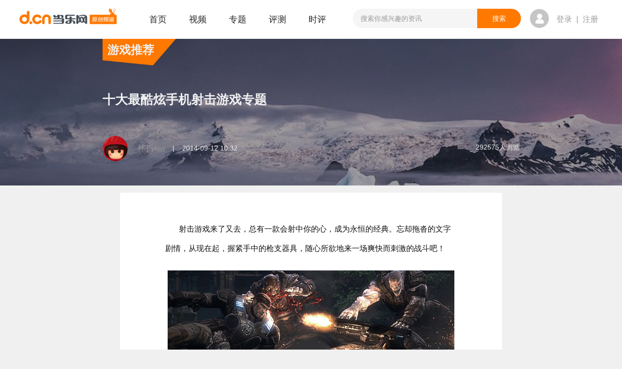

--- FILE ---
content_type: text/html;charset=UTF-8
request_url: https://news.d.cn/zt/view-3855.html
body_size: 10468
content:
<link rel="stylesheet" type="text/css" href="https://raw.d.cn/wwwdcn/top/header.css"/><!DOCTYPE html>
<html>
    <head>
<link rel="stylesheet" type="text/css" href="https://raw.d.cn/wwwdcn/top/header.css"/>        <meta itemprop="name" content="十大最酷炫手机射击游戏专题_游戏推荐_原创频道_当乐网">
        <meta itemprop="image" content="https://img-news.d.cn/Upload/Image/2014091115043640128534.jpg">
    <meta name="description" itemprop="description" content="十大最酷炫手机射击游戏专题_射击游戏来了又去，但是只有一款会射中你的心，引起你的兴趣，成为你心目中的经典。">
            <meta name="keywords" content="十大最酷炫手机射击游戏专题,新游评测报告,安卓游戏资讯,ios游戏资讯,最火手游推荐">
<meta charset="UTF-8">
<meta name="renderer" content="webkit">
<meta http-equiv="X-UA-Compatible" content="IE=Edge,chrome=1">
<meta name="viewport" content="width=device-width,initial-scale=1,user-scalable=no">
<link rel="shortcut icon" type="image/x-icon" href="https://www.d.cn/favicon.ico">
<link rel="stylesheet" type="text/css" href="https://raw.d.cn/wwwdcn/top/dcn_head.css"/>
<link rel="stylesheet" type="text/css" href="/resource/css/gridism.min.css?v=201804201" />
<link rel="stylesheet" type="text/css" href="/resource/css/common.min.css?v=201804201" />
<link rel="stylesheet" type="text/css" href="/resource/css/detail.min.css?v=201804201" />
<link rel="stylesheet" type="text/css" href="/resource/css/comment.css?v=201804201" />
<link rel="stylesheet" type="text/css" href="/resource/css/pageGroup.css?v=201804201"/>
<script type="text/javascript" src="/resource/js/lib/jquery-1.11.3.min.js?v=201804201"></script>
<script type="text/javascript" src="/resource/js/wechat.js"></script>
<!--[if lt IE 9]>
<script type="text/javascript" src="/resource/js/lib/respond.min.js?v=201804201"></script>
<script type="text/javascript" src="/resource/js/lib/selectivizr-min.js?v=201804201"></script>
<script type="text/javascript" src="/resource/js/lib/html5.min.js?v=201804201"></script>
<![endif]-->
<title>十大最酷炫手机射击游戏专题_游戏推荐_最新手游时评_原创手游资讯_当乐网</title>        <link rel="stylesheet" type="text/css" href="/resource/css/special.min.css?v=201804201"/>
    </head>
    <style>
.artical-game-gather {
position: relative;
background-color: #f6f7f1;
clear: both;
height: 100%;
min-height: 171px;
}
.gather-name {
font-size: 22px;
color: #414342;
white-space: nowrap;
overflow: hidden;
line-height:normal;
}
.info-main .gather-btn .btn1 .btn-a {
background-position: 0 0px;
}
.gather-btn .btn1 .btn-a {
background-position: 0 0;
}
.gather-btn li .btn-a {
display: block;
width: 149px;
height: 31px;
line-height: 31px;
color: #fff;
text-indent: 22px;
}
.gather-btn li {
position: relative;
margin-bottom: 5px;
font-size: 16px;
float: left;
}
.artical-game .gather-icon {
margin: 4px 16px 25px 0;
}
.gather-icon img {
margin: 15px 20px;
cursor: pointer;
}
.gather-icon {
float: left;
width: 112px;
height: 112px;
border-radius: 16px;
}
.ios {
background-color: #71c5d3;
}
.android {
background-color: #8db853;
}
.gather-btn li {
position: relative;
width: 133px;
height: 40px;
float: left;
margin-right: 16px;
font-size: 18px;
-webkit-border-radius: 5px;
-moz-border-radius: 5px;
-o-border-radius: 5px;
-ms-border-radius: 5px;
border-radius: 5px;
z-index: 101;
}
.gather-btn li a {
width: 100%;
height: 100%;
display: block;
color: #fff;
line-height: 40px;
text-align: center;
}
    </style>
    <body class="wider">
<script type="text/javascript" src="/resource/js/lib/jquery-1.x.min.js?v=201804201"
        xmlns:c="http://www.w3.org/1999/html"></script>
<script type="text/javascript" src="https://raw.d.cn/membersystem/static/js/DJ_OAuth.min.js" charset="utf-8"></script>

<!--sdk 内嵌页，不输出nav -->
    <div class="header">
        <header class="clearfix">
            <a href="https://www.d.cn" class="fl logo-top"></a>
            <ul class="fl">
                <li class="fl"><a class="hover hide-on-mobiles" href="https://news.d.cn">首页</a></li>
                <li class="fl"><a class="hover only-on-mobiles" href="https://x.d.cn">前往主站</a></li>
                <li class="fl"><a class="hover" href="/video.html">视频</a></li>
                <li class="fl"><a class="hover" href="/special.html">专题</a></li>
                <li class="fl"><a class="hover" href="/evaluation.html">评测</a></li>
                <li class="fl"><a class="hover" href="/reviews.html">时评</a></li>
            </ul>
            <form action="/search.html" class="fl" method="get">
                <input type="text" class="fl" placeholder="搜索你感兴趣的资讯" autocomplete="off" name="keyword" value=""/>
                <input type="submit" value="搜索" class="fr">
                <aside></aside>
            </form>
            <div class="fl user-box ">
                <div class="fl user-photo-box">
                    <div class="user-photo fl">
                        <a href="https://oauth.d.cn/auth/goLogin.html"><i class="no-login"></i></a>
                        <!--<img src="https://avatar.d.cn/userhead/get?mid=135498352&size=large" alt="">&lt;!&ndash;登录后&ndash;&gt;-->
                    </div>
                    <span class="fl"><a href="https://oauth.d.cn/auth/goLogin.html">登录</a> | <a href="https://oauth.d.cn/auth/goRegister.html">注册</a></span>
                    <!--未登录-->
                    <!--<span class="fl login-over-text"><em class="fl">乐手乐手乐手</em> </span>-->
                </div>
            </div>
        </header>
    </div>
<section class="special lazyload" data-original="">
    <div class="special-cover"></div>
    <div class="grid">
        <div class="unit w-5-7 nof">
                <h2>
                    <div><img data-original="/resource/img/xiong.png?v=201804201" alt="xiong"/></div>
                    游戏推荐
                </h2>
            <h1>十大最酷炫手机射击游戏专题</h1><!--文章栏目id:19-->
            <footer>
                <div class="table">
                    <div class="unit cell w-1-12 hide-on-mobiles">
                        <div class="wrap-img">
                            <img data-original="https://img-news.d.cn/Upload//Editor/20140625172412.jpg" alt="补丁ylqyj"/>
                        </div>
                    </div>
                    <div class="unit cell w-11-12 mob-whole">
                        <a class="hover" href="/11/getArticlesByauthor.html" target="_blank">补丁ylqyj</a>&nbsp;&nbsp;&nbsp;&nbsp;|&nbsp;&nbsp;&nbsp;&nbsp;2014-09-12 10:32
                    </div>
                </div>
                <div class="hide-on-mobiles share">
                    <span>292575人浏览</span>
                </div>
            </footer>
        </div>
    </div>
</section>    <section class="grid column-double wider-mini">
        <div class="unit w-5-7 nof">
            <section class="article">
                <article><section id="content"><p>&nbsp;&nbsp;&nbsp;&nbsp;&nbsp;&nbsp; 射击游戏来了又去，总有一款会射中你的心，成为永恒的经典。忘却拖沓的文字剧情，从现在起，握紧手中的枪支器具，随心所欲地来一场爽快而刺激的战斗吧！</p><p style="text-align: center"><img yw="590" yh="390"   src="http://img.news.d.cn/UE/net/UEUpload//6354604473401562507557484.jpg" title="590x390.jpg" hspace="10" vspace="10"/></p><p style="white-space: normal;"><br/></p><p style="white-space: normal;"><div class="artical-game-gather"><div class="artical-game clearfix"><img class="gather-icon" src="http://img.ios.d.cn/AppImage/7001/425869/icon.jpeg" alt="" /><div class="gather-info"><div class="gather-name">死亡扳机2(含数据包)</div><div class="gather-ename">DEAD TRIGGER 2</div><div class="gather-ename"><span>厂商：MADFINGER Games, a.s.</span></div><div class="gather-down"><ul class="gather-btn"><li class="btn2 ios"><a href="https://ios.d.cn/apps/-425869.html" target="_blank" title="苹果版下载" style="color: #fff;">苹果版下载</a> </li>&nbsp;&nbsp;<li class="btn1 android"><a href="https://android.d.cn/game/37344.html" target="_blank" title="安卓版下载" style="color: #fff;">安卓版下载</a> </li>&nbsp;&nbsp;</ul></div></div><ul class="widget-list clearfix"></ul></div></div></p><p style="white-space: normal; text-align: center;"><img yw="600" yh="338"   src="http://img.news.d.cn/UE/net/UEUpload//6354604512553125008733694.jpg" title="死亡扳机2.jpg" hspace="10" vspace="10"/></p><p style="line-height: 3em; white-space: normal;"><span style="font-size: 24px;"><span style="color: rgb(155, 187, 89);">▍</span>僵尸题材，人性未泯《<a href="http://android.d.cn/game/37344.html" target="_blank">死亡扳机2</a>》</span></p><p style="white-space: normal;">&nbsp;&nbsp;&nbsp;&nbsp;&nbsp;&nbsp; 在这个已经被僵尸包围和吞噬的世界中，你是幸存者之一。在寻找存活出路的旅途中，你会遇到形形色色的幸存同胞，而选择是否帮助他们或者接受他们的帮助将决定剧情的走向，也突出了游戏的主旨——即便世界将要毁灭，人性依然存在。论操作流畅度、游戏设计以及各种元素的设计，毫无疑问，本作已远超一代作品。免费提供下载的同时也意味着内购的增加，但游戏的平衡性并没有受到太大的影响，值得一玩。</p><p style="white-space: normal;"><br/></p><p style="white-space: normal;"><div class="artical-game-gather"><div class="artical-game clearfix"><img class="gather-icon" src="http://img.ios.d.cn/AppImage/7001/519236/icon.png" alt="" /><div class="gather-info"><div class="gather-name">现代战争5：眩晕风暴 免验证版(含数据包)</div><div class="gather-ename">Modern Combat 5： Blackout</div><div class="gather-ename"><span>厂商：gameloft</span></div><div class="gather-down"><ul class="gather-btn"><li class="btn2 ios"><a href="https://ios.d.cn/apps/-519236.html" target="_blank" title="苹果版下载" style="color: #fff;">苹果版下载</a> </li>&nbsp;&nbsp;<li class="btn1 android"><a href="https://android.d.cn/game/47227.html" target="_blank" title="安卓版下载" style="color: #fff;">安卓版下载</a> </li>&nbsp;&nbsp;</ul></div></div><ul class="widget-list clearfix"></ul></div></div></p><p style="white-space: normal; text-align: center;"><img yw="600" yh="338"   src="http://img.news.d.cn/UE/net/UEUpload//6354604519112500009039163.jpg" title="现代战争5.jpg" hspace="10" vspace="10"/></p><p style="line-height: 3em; white-space: normal;"><span style="font-size: 24px;"><span style="color: rgb(155, 187, 89);">▍</span>无内购良心续作《现代战争5：眩晕风暴》</span></p><p style="white-space: normal;">&nbsp;&nbsp;&nbsp;&nbsp;&nbsp;&nbsp; 战火的号角已经吹响，战斗人员已经就位，是时候拿起你的冲锋枪、手雷开启一场眩晕风暴了！这部由 Gameloft 开发的“现代战争”系列新作，延续了该系列一贯的火爆风格，内容上变得更加饱满，枪林弹雨的激烈战斗也被演绎得淋漓尽致。本作的无内购大概是玩家们觉得最欣慰的一点了，为了开启后续关卡，你需要一枪一弹脚踏实地地完成花样繁多的挑战，配合上成长性游戏系统，极大增强了游戏单人模式下的可玩度。再次出发，我们庆幸地看到 GL 这次是在游戏性上做功夫而不是在内购上。</p><p><br/></p><p><div class="artical-game-gather"><div class="artical-game clearfix"><img class="gather-icon" src="http://img4.android.d.cn/android/new/game_image/22/8922/icon.png?clear" alt="" /><div class="gather-info"><div class="gather-name">六发左轮离线版(含数据包)</div><div class="gather-ename">Six Guns</div><div class="gather-ename"><span>厂商：Gameloft</span></div><div class="gather-down"><ul class="gather-btn"><li class="btn1 android"><a href="https://android.d.cn/game/8922.html" target="_blank" title="安卓版下载" style="color: #fff;">安卓版下载</a> </li>&nbsp;&nbsp;</ul></div></div><ul class="widget-list clearfix"></ul></div></div></p><p style="text-align: center"><img yw="600" yh="360"   src="http://img.news.d.cn/UE/net/UEUpload//6354604501057812502947972.jpg" title="六发左轮.jpg" hspace="10" vspace="10"/></p><p style="line-height: 3em;"><span style="font-size: 24px;"><span style="color: rgb(155, 187, 89);">▍</span>完全开放的西部牛仔风《<a href="http://android.d.cn/game/8922.html" target="_blank">六发左轮</a>》</span></p><p>&nbsp;&nbsp;&nbsp;&nbsp;&nbsp;&nbsp; 虽然现在大多游戏都号称自己是开放性世界游戏，但是要做到真正意义上的开放何其困难，其中还是会存在着大量的规则束缚着玩家的走向。而六发左轮做到了。你可以自由漫步于亚利桑那和俄勒冈的开放世界，随着故事的逐渐深入，下一步的行动完全由你来选择。游戏中几乎没有任何强制性要求——心情好的话，杀杀怪杀杀路人杀杀土匪都随你喜欢，当然，爽翻了的同时不要忘了警惕食尸鬼等超自然生物突如其来的袭击哦。</p><p><br/></p><p><div class="artical-game-gather"><div class="artical-game clearfix"><img class="gather-icon" src="http://img.ios.d.cn/AppImage/7001/401308/icon.jpg" alt="" /><div class="gather-info"><div class="gather-name">使命召唤：突击队</div><div class="gather-ename">Call of Duty Strike Team</div><div class="gather-ename"><span>厂商：Activision Publishing, Inc.</span></div><div class="gather-down"><ul class="gather-btn"><li class="btn2 ios"><a href="https://ios.d.cn/apps/-401308.html" target="_blank" title="苹果版下载" style="color: #fff;">苹果版下载</a> </li>&nbsp;&nbsp;</ul></div></div><ul class="widget-list clearfix"></ul></div></div></p><p style="text-align: center"><img yw="600" yh="450"   src="http://img.news.d.cn/UE/net/UEUpload//6354604507621875007267533.jpg" title="使命召唤.jpg" hspace="10" vspace="10"/></p><p style="line-height: 3em;"><span style="font-size: 24px;"><span style="color: rgb(155, 187, 89);">▍</span>一、三人称可切换《<a href="http://android.d.cn/game/37547.html" target="_blank">使命召唤：突击队</a>》</span></p><p>&nbsp;&nbsp;&nbsp;&nbsp;&nbsp; 《使命召唤》是由 Activision 公司于2003年最初制作发行的 FPS 游戏系列，从发行以来一直深受世界各地游戏玩家们的喜爱。本作故事背景设定在2020年，玩家的任务就是领导自己的特种部队找出并消灭世界大战背后的主谋。值得一提的是，该作采用的全新系统可以让玩家在第一和第三人称之间随意切换，借以获得第一人称射击的快感以及第三人称小队作战的成就感。有人说，当你玩懂《使命召唤》的时候，你才会真正感受到，一个生命在大战中的脆弱。</p><p><br/></p><p></p><p style="text-align: center"><img yw="600" yh="400"   src="http://img.news.d.cn/UE/net/UEUpload//6354604523295312508984786.jpg" title="浴火银河.jpg" hspace="10" vspace="10"/></p><p style="line-height: 3em;"><span style="font-size: 24px;"><span style="color: rgb(155, 187, 89);">▍</span>越酿越香的一壶好酒《<a href="http://android.d.cn/game/6284.html" target="_blank">浴火银河2</a>》</span></p><p>&nbsp;&nbsp;&nbsp;&nbsp;&nbsp;&nbsp; 可以说，本作在太空射击类游戏中称得上是经典。无论是星际贸易、赏金猎人、星际海盗或是老本行的雇佣兵，你都可以根据自己的喜好来决定主角 Keith T. Maxwell 将要扮演的职业和努力的方向。相比初代作品，二代所增加的采矿系统，牵引光束系统，僚机系统，舰炮系统，导弹系统，EMP能量系统，星门跃迁系统，隐形系统，货仓压缩系统以及客舱系统等等在游戏中体现得淋漓尽致，而风格多样而富有未来宇宙时代感的音画效果，也着实为游戏添色不少。</p><p><br/></p><p></p><p style="text-align: center"><img yw="600" yh="400"   src="http://img.news.d.cn/UE/net/UEUpload//6354604528118750003021345.jpg" title="近地联盟先遣队3.jpg" hspace="10" vspace="10"/></p><p style="line-height: 3em;"><span style="font-size: 24px;"><span style="color: rgb(155, 187, 89);">▍</span>大片风范震撼上演《<a href="http://android.d.cn/game/37114.html" target="_blank">近地联盟先遣队3</a>》</span></p><p>&nbsp;&nbsp;&nbsp;&nbsp;&nbsp;&nbsp; Gameloft 至今推出了太多让人叹为观止的游戏。大手笔大制作，震撼画面完美音效，这是小编对它旗下出品最深的印象。而这一系列作品不仅在画面和操作上较前作进行了优化，同时完全利用自家引擎给玩家们带来精美绝伦的画面效果以及自由度更高的操作手感。游戏中，你基本可以根据个人习惯进行完全定制化操作。故事仍然围绕英雄拯救地球展开，游戏整体素质可谓上乘，在同类游戏中属于绝对的佼佼者。</p><p><br/></p><p></p><p style="text-align: center"><img yw="600" yh="338"   src="http://img.news.d.cn/UE/net/UEUpload//6354604532853125005684670.jpg" title="死亡空间.jpg" hspace="10" vspace="10"/></p><p style="line-height: 3em;"><span style="font-size: 24px;"><span style="color: rgb(155, 187, 89);">▍</span>恐怖的极致诱惑《<a href="http://android.d.cn/game/26125.html" target="_blank">死亡空间</a>》</span></p><p>&nbsp;&nbsp;&nbsp;&nbsp;&nbsp;&nbsp; 各种诡异暗沉的场景、昏黄的灯光效果、血腥的战斗场面以及一些剧情需要的幻觉，你不得不小心翼翼地来应付这款游戏，生怕被不知什么时候什么方向出现的尸体和怪物袭击致死。显然，本作的最大噱头便是这登峰造极的恐怖气氛。玩家将在游戏中扮演一名代号为“破坏者”的神秘男子，深入一座满是怪物 Necromorph 和尸体的宇宙空间城市之中，并要尽最大可能逃出它们的疯狂扑杀最终存活下来。未知才最让人恐惧，这将是你绝对无法忘怀的经历，你敢来试试吗？</p><p><br/></p><p></p><p style="text-align: center"><img yw="600" yh="400"   src="http://img.news.d.cn/UE/net/UEUpload//6354604535828125004306796.jpg" title="质量效应渗透者.jpg" hspace="10" vspace="10"/></p><p style="line-height: 3em;"><span style="font-size: 24px;"><span style="color: rgb(155, 187, 89);">▍</span>菜鸟亦能轻松上手《<a href="http://android.d.cn/game/10547.html" target="_blank">质量效应:渗透者</a>》</span></p><p>&nbsp;&nbsp;&nbsp;&nbsp;&nbsp;&nbsp; 作为 BioWare 引以为傲的看家大作《质量效应》系列，在射击游戏中加入动作元素和角色扮演的战术元素一直让无数玩家为之疯狂。本作采用分屏双摇杆操控方式——左半屏幕控制移动，右半屏幕控制视角，而玩家只需点击敌人即可锁定，调整准星就能自动攻击其弱点，连续击杀敌人更可以获得额外的奖励，即使是不擅长射击游戏的玩家也能迅速上手。单看其精美细腻的画面表现以及好莱坞大片般跌宕起伏的剧情，精湛的品质堪称是过去10年内最为优秀的游戏作品之一。</p><p><br/></p><p></p><p style="text-align: center"><img yw="600" yh="338"   src="http://img.news.d.cn/UE/net/UEUpload//6354604539859375008521578.jpg" title="战地.jpg" hspace="10" vspace="10"/></p><p style="line-height: 3em;"><span style="font-size: 24px;"><span style="color: rgb(155, 187, 89);">▍</span>一流特效的战争史诗《<a href="http://android.d.cn/game/4197.html" target="_blank">战地：叛逆连队2</a>》</span></p><p>&nbsp;&nbsp;&nbsp;&nbsp;&nbsp;&nbsp; 战地系列游戏素以大规模的载具和步兵在大地图上协同作战为品牌卖点，注重游戏娱乐性的同时兼顾真实性。本作是 EA DICE 开发的第9款“战地”系列作品，也是《战地：叛逆连队》的直接续作。在继承前作特性的基础上，本作强化了多人联机载具对战和团队合作元素的设定，使用加强版的寒霜引擎，加入了建筑物框架破坏和物体分块破坏的支持。虽然没有高潮迭起的剧情，但是游戏中的人物刻画还是值得称道。幽默的对白、各自鲜明的个性成就了一支活灵活现的叛逆连队。</p><p><br/></p><p><div class="artical-game-gather"><div class="artical-game clearfix"><img class="gather-icon" src="http://img.ios.d.cn/AppImage/7001/520908/icon.jpg" alt="" /><div class="gather-info"><div class="gather-name">生化奇兵</div><div class="gather-ename">Bioshock</div><div class="gather-ename"><span>厂商：2K</span></div><div class="gather-down"><ul class="gather-btn"><li class="btn2 ios"><a href="https://ios.d.cn/apps/-520908.html" target="_blank" title="苹果版下载" style="color: #fff;">苹果版下载</a> </li>&nbsp;&nbsp;</ul></div></div><ul class="widget-list clearfix"></ul></div></div></p><p style="text-align: center"><img yw="600" yh="379"   src="http://img.news.d.cn/UE/net/UEUpload//6354611438720312501930912.jpg" title="生化奇兵" hspace="10" vspace="10"/></p><p style="line-height: 3em;"><span style="font-size: 24px; color: rgb(155, 187, 89);">▍<span style="font-size: 24px; color: rgb(0, 0, 0);">主机平台射击佳作《<a href="http://ios.d.cn/apps/-520908.html" target="_blank">生化奇兵 BioShock</a>》</span></span></p><p>&nbsp; &nbsp; &nbsp; &nbsp;当然《生化奇兵 BioShock》并不是一款移动平台的原生游戏，但作为一款07年登陆PC/Xbox 360并在今年移植到移动平台的游戏，本作的优秀毋庸置疑。尽管移植到移动设备后仍有一些不完美，但能在手机/平板上享受这款佳作，已经让人满足了。</p></section>
                </article>
    <div class="share withb">
        <div>分享到
            <a title="微信" class="wechat" data-share="weixin" href="javascript:">&#xe616;</a>
            <a title="QQ空间" class="qzone" data-share="qzone" href="javascript:">&#xe615;</a>
            <a title="新浪微博" class="weibo" data-share="tsina" href="javascript:">&#xe614;</a>
            <a title="腾讯微博" class="t" data-share="tqq" href="javascript:">&#xe612;</a>
            <a title="豆瓣" class="douban" data-share="douban" href="javascript:">&#xe613;</a>
        </div>
        <span class="hide-on-mobiles">25条评论&nbsp;&nbsp;&nbsp;&nbsp;|&nbsp;&nbsp;&nbsp;&nbsp;292575次浏览</span>
    </div>
            </section>
<section class="clearfix author-special">
<div class="unit w-1-10">
    <div class="wrap-img">
        <img data-original="https://img-news.d.cn/Upload//Editor/20140625172412.jpg" alt="补丁ylqyj"/>
    </div>
</div>
<div class="unit w-9-10">
    <h3><a class="hover" href="/11/getArticlesByauthor.html" target="_blank">补丁ylqyj</a><span>本文作者</span></h3>
    <p>不能补天补地，我只是补丁</p>
    <h3>TA的文章</h3>
    <ul>
        <li><a href="/news/view-5029.html" class="hover" target="_blank">十大最诱人手机模拟经营类游戏专题</a></li>
        <li><a href="/news/view-5896.html" class="hover" target="_blank">十大最磨人手机模拟养成类游戏专题</a></li>
        <li><a href="/news/view-3855.html" class="hover" target="_blank">十大最酷炫手机射击游戏专题</a></li>
        <li><a href="/news/view-28080.html" class="hover" target="_blank">大尺度肉番《监狱学园》真人版10月开播 中川翔子全祼待机！</a></li>
        <li><a href="/news/view-14939.html" class="hover" target="_blank">《速度与激情8》定档2017年 韩与吉赛尔或强势回归</a></li>
    </ul>
</div>
</section>        </div>
    </section>
    <input id = "isMobile" value="false" type="hidden">
<!--sdk 内嵌页，不输出footer -->
    <footer style="padding: 30px 0;background-color: #333">
        <section>
        <section class="links">
            <h6>关注我们</h6>
            <ul class="link-list">
                <li><a href="https://v.douyin.com/WuT683/" target="_blank" >抖音</a><div class="code"><img src="https://raw.d.cn/wwwdcn/190701/img/douyin.png" alt=""></div></li>
                <li><a href="https://weibo.com/p/1006061722070410" target="_blank">新浪微博</a><div class="code"><img src="https://raw.d.cn/wwwdcn/190701/img/weibo.png" alt=""></div></li>
                <li><a href="https://www.toutiao.com/c/user/3375825902/#mid=3357276261" target="_blank">今日头条</a><div class="code"><img src="https://raw.d.cn/wwwdcn/190701/img/toutiao.png" alt=""></div></li>
            </ul>
            <div class="line"></div>
        </section>
        <section class="clearfix" style="width: 1200px">
            <a href="https://www.d.cn/" title="当乐首页" target="_self" class="fl footer-logo">
                <img src="https://raw.d.cn/wwwdcn/190701/img/footer-logo.png" alt="d.cn 当乐" title="d.cn">
            </a>
            <div class="fl footer-top">
                <ul class="clearfix">
                    <li class="fl">
                        <a href="https://www.d.cn/about/about.html" title="关于当乐" target="_blank">
                            关于当乐
                        </a>
                    </li>
                    <li class="fl">
                        <a href="https://www.d.cn/about/privacy.html" title="隐私协议" target="_blank">
                            隐私协议
                        </a>
                    </li>
                    <li class="fl">
                        <a href="https://www.d.cn/about/contact.html" title="联系我们" target="_blank">
                            联系我们
                        </a>
                    </li>
                    <li class="fl">
                        <a href="https://www.d.cn/hr/" title="诚聘英才" target="_blank">
                            诚聘英才
                        </a>
                    </li>
                    <li class="fl">
                        <a href="http://open.d.cn" title="开放平台" target="_blank">
                            开放平台
                        </a>
                    </li>
                    <li class="fl">
                        <a href="http://kf.d.cn" title="客服中心" target="_blank">
                            客服中心
                        </a>
                    </li>
                    <li class="fl">
                        <a href="https://www.d.cn/about/sitemap.html" title="网站地图" target="_blank">
                            网站地图
                        </a>
                    </li>
                </ul>
                <p>
                    <a href="https://tsm.miit.gov.cn/dxxzsp/xkz/xkzgl/resource/qiyesearch.jsp?num=" title="" target="_blank">京ICP证160368号</a>
                    <a href="http://www.beian.gov.cn/portal/registerSystemInfo?recordcode=11010602200950" title="" target="_blank">京公网安备 11010602200950号</a>

                    <em>违法和不良信息举报电话：028-83112436</em><a href="mailto:jubao@downjoy.com" title="" target="_blank">举报邮箱：jubao@downjoy.com</a>
                    <em><a href="https://www.d.cn/a110222_jiazhang/" title="" target="_blank">未成年人家长监护</a></em>
                </p>
                <p>Copyright © 2004-
                    <script>
                        document.write(new Date().getFullYear())
                    </script>
                    Downjoy. All Rights Reserved. 北京当乐信息技术有限公司 <a href="https://www.d.cn/about/copyright.html" title="" target="_blank">版权所有</a></p>

            </div>
        </section>
        </section>
    </footer>
<script src="https://raw.d.cn/wwwdcn/top/dcn_head4_0.js" type="text/javascript"></script>
<script>
var _hmt = _hmt || [];
(function() {
  var hm = document.createElement("script");
  hm.src = "//hm.baidu.com/hm.js?d82ae1dfad777d8d73ab359bb44eeb73";
  var s = document.getElementsByTagName("script")[0];
  s.parentNode.insertBefore(hm, s);
})();
</script>        <script type="text/javascript" src="/resource/js/lib/jquery-1.11.3.min.js?v=201804201"></script>
        <script type="text/javascript" src="/resource/js/lib/jquery.lazyload.min.js?v=201804201"></script>
        <script type="text/javascript" src="/resource/js/common.min.js?v=201804201"></script>
        <script type="text/javascript" src="/resource/js/local_detail.js?v=201804201"></script>

        <script type="text/javascript">
            var $template,
	            $templateRecursive,
	            $comment,
	            $loadmore,
	    		pageNum=2;
        
            $(function () {
                var normalHost = ("https:" == document.location.protocol)?"https://news.d.cn":"http://news.d.cn";

                var $special = $('body>.special');
                
                $template = $('#template-comment');
                $templateRecursive = $('#template-comment-recursive');
                $comment = $('#comCont');
                $loadmore=$('#loadmore');

                //$('#list-recommend').anchor();
                
                if (!$special.attr('data-original').length) {
                    $special.attr('data-original', '/resource/img/special/' + Math.floor(Math.random() * 5 + 1) + '.jpg').lazyload();
                }

                $loadmore.on('click', function () {
                     //url:'http://comment.d.cn/comment/page?pn='+pageNum+'&ps=5&rtype=8&rid='+'3855',
                   $.ajax({
                     url:normalHost+'/comment/page.json?pn='+pageNum+'&ps=5&rtype=8&rid='+'3855',
                     dataType:'json',
                     //jsonp: "callback",
                     processData: false
		             }).done(function(data){
		             	$.each(data.COMMENTS,function(i,item){
		             		var faces=item.COMMENT.match(/\[\/(.(?!\[\/))*[^\n\r\f\t\v\0]\]/g);
		             		if(faces){
		                 		$.each(faces,function(j,temp){
		                 			var face=temp.substring(2,temp.length-1);
		                 			item.COMMENT=item.COMMENT.replace(temp,'<img src=\"https://img-news.d.cn/face/'+face+'.gif\" title=\"'+face+'\" alt=\"'+face+'\">');
		                 		});
		             		}
		             		if(item.SUB_CNT){
		             			$.each(item.SUB_COMMENTS,function(k,sub){
		             				faces=sub.COMMENT.match(/\[\/(.(?!\[\/))*[^\n\r\f\t\v\0]\]/g);
				             		if(faces){
				                 		$.each(faces,function(l,temp){
				                 			var face=temp.substring(2,temp.length-1);
				                 			sub.COMMENT=sub.COMMENT.replace(temp,'<img src=\"https://img-news.d.cn/face/'+face+'.gif\" title=\"'+face+'\" alt=\"'+face+'\">');
				                 		});
				             		}
		             			});
		             		}
		             		item.support=getCookie('com_'+item.ID);
		             	});
		                $comment.switchCard({
		                    data: data.COMMENTS,
		                    template: $template,
		                    recursive: $templateRecursive
		                });
		                pageNum+=1;
			            if(pageNum>data.TOTAL_PAGE){
			            	$loadmore.hide();
			            }
		             });
                });
                COMMENT.init({
                    comNum: $("#comNum"), //评论数
                    commentListDivId: $("#comCont"), //评论主体
                    rId: '3855',
                    rType: 8,
                    channelFlag: 5,
                    baseUrl: ''
                });
                ComFn.registerReply();
            });

        </script>
    <script>
        //分享参数
        checkWx.init({
            img: "https://img-news.d.cn/Upload/Image/2014091115043640128534.jpg",
            slink: window.location.href,
            title: "十大最酷炫手机射击游戏专题",
            txt: "射击游戏来了又去，但是只有一款会射中你的心，引起你的兴趣，成为你心目中的经典。",
            appid: "wx10952a85267e690f"
        })
    </script>
    <script>
        (function(){
            var bp = document.createElement('script');
            var curProtocol = window.location.protocol.split(':')[0];
            if (curProtocol === 'https') {
                bp.src = 'https://zz.bdstatic.com/linksubmit/push.js';
            }
            else {
                bp.src = 'http://push.zhanzhang.baidu.com/push.js';
            }
            var s = document.getElementsByTagName("script")[0];
            s.parentNode.insertBefore(bp, s);
        })();
    </script>
    </body>
</html>


--- FILE ---
content_type: text/html;charset=UTF-8
request_url: https://news.d.cn/api/getWechatConfigInfo.json?url=https%3A%2F%2Fnews.d.cn%2Fzt%2Fview-3855.html
body_size: 27
content:
{"code":201,"msg":"Failed"}

--- FILE ---
content_type: text/css
request_url: https://raw.d.cn/wwwdcn/top/header.css
body_size: 15177
content:
* {
    margin: 0;
    padding: 0;
    outline: 0;
}
.fl{
    float: left;
}
.header {
    width: 100%;
    height: 80px;
    -webkit-box-shadow: 0 5px 24px -16px #000;
    box-shadow: 0 5px 24px -16px #000;
    background-color: #fff;
    z-index: 6;
}
.header,
.header div,
.header input,
.header form,
.header ul,
.header li,
.header header,
.header a {
    -webkit-box-sizing: border-box;
    -moz-box-sizing: border-box;
    box-sizing: border-box;
}

.header header {
    width: 1200px;
    margin: 0 auto;
    display: -webkit-box;
    display: -webkit-flex;
    display: -moz-box;
    display: -ms-flexbox;
    display: flex;
    -webkit-box-pack: justify;
    -webkit-justify-content: space-between;
    -moz-box-pack: justify;
    -ms-flex-pack: justify;
    justify-content: space-between;
}

.header header .logo-top {
    width: 200px;
    height: 35px;
    background: url([data-uri]) no-repeat center center;
    -webkit-background-size: 100% auto;
    background-size: 100% auto;
    margin-top: 16px;
}

.header header .to-app {
    margin-left: 14px;
    width: 66px;
    height: 24px;
    background: url("[data-uri]") no-repeat center;
    margin-top: 25.5px;
}

.header header>ul {
    margin-left: 45px;
    line-height: 80px;
    /* width: 430px; */
    height: 80px;
}

.header header>ul li {
    font-size: 18px;
    color: #282828;
    text-align: center;
    /* width: 70px; */
    margin-left: 12px;
}

.header header>ul li:first-of-type {
    margin-left: 0
}

.header header>ul li a {
    width: 100%;
    height: 100%;
    display: block;
    position: relative;
    /* color: #999; */
    text-decoration: none;
    padding: 0 17px;
}

@media screen and (max-width:767px){
    .header header>ul li a {
        padding: 0 14px;
    }
    .header header>ul{
        margin-left: 38px
    }
}

.header header>ul li a:after {
    content: '';
    width: 100%;
    height: 4px;
    position: absolute;
    bottom: 0;
    left: 50%;
    margin-left: -40px;
    background-color: #ff7900;
    display: none;
}

.header header>ul li a:hover {
    color: #ff7900
}

.header header>ul li a:hover:after {
    display: block
}

.header header form {
    position: relative;
    width: 346px;
    height: 40px;
    margin-top: 18px;
    margin-bottom: 20px;
    margin-left: 22px;
    -webkit-border-radius: 20px;
    border-radius: 20px;
    background-color: #f5f5f5;
}

.header header form input[type=text] {
    width: 243px;
    height: 40px;
    line-height: 40px;
    background-color: transparent;
    padding: 0 16px;
    font-size: 14px;
    color: #999
}

.header header form input[type=text]::-webkit-input-placeholder {
    color: #999
}

.header header form input[type=text]::-moz-placeholder {
    color: #999
}

.header header form input[type=text]::placeholder {
    color: #999
}

.header header form input[type=submit] {
    width: 90px;
    height: 40px;
    line-height: 40px;
    background-color: #ff7900;
    font-size: 14px;
    color: #fff;
    cursor: pointer;
    -webkit-border-top-right-radius: 20px;
    border-top-right-radius: 20px;
    -webkit-border-bottom-right-radius: 20px;
    border-bottom-right-radius: 20px
}

.header header form>a {
    display: block;
    width: 99px;
    height: 40px;
    line-height: 40px;
    font-size: 16px;
    color: #282828;
    z-index: 6;
    position: relative;
    padding-left: 24px
}

.header header form>a em {
    font-weight: normal;
}

.header header form>a:after {
    content: "";
    display: block;
    position: absolute;
    right: 0;
    top: 50%;
    margin-top: -8px;
    width: 1px;
    height: 16px;
    background-color: #dedede
}

.header header form>a i {
    display: inline-block;
    width: 16px;
    height: 8px;
    background: url("[data-uri]") no-repeat center;
    -webkit-transition: all .3s;
    -moz-transition: all .3s;
    transition: all .3s
}

.header header form>a i.tran {
    -webkit-transform: rotate(180deg);
    -moz-transform: rotate(180deg);
    -ms-transform: rotate(180deg);
    transform: rotate(180deg);
    -webkit-transition: -webkit-transform .3s;
    transition: -webkit-transform .3s;
    -moz-transition: transform .3s, -moz-transform .3s;
    transition: transform .3s;
    transition: transform .3s, -webkit-transform .3s, -moz-transform .3s
}

.header header form>a ul {
    display: none;
    width: 120px;
    position: absolute;
    top: 50px;
    left: 0;
    background-color: #fff;
    font-size: 16px;
    color: #282828;
    text-align: left;
    -webkit-border-radius: 0 0 4px 4px;
    border-radius: 0 0 4px 4px;
    z-index: 6;
}

.header header form>a ul li {
    height: 44px;
    line-height: 44px;
    padding-left: 24px
}

.header header form>a ul li:last-of-type {
    -webkit-border-radius: 0 0 4px 4px;
    border-radius: 0 0 4px 4px
}

.header header form>a ul li.curr,
.header header form>a ul li:hover {
    background-color: #fef0e4
}

.header header form aside {
    position: absolute;
    width: 256px;
    left: 86px;
    top: 40px;
    background-color: #fff;
    display: none;
    z-index: 10;
    padding: 5px 0
}

.header header form aside ul li:nth-of-type(n+6) {
    display: none
}

.header header form aside ul li:nth-of-type(5) a {
    border-bottom: 0
}

.header header form aside a {
    display: block;
    padding: 4px 8px;
    color: #333;
    border-bottom: 1px dashed #f0f0f0;
    width: 100%
}

.header header form aside a:hover {
    color: #ff7800
}

.header header form aside a>img {
    display: inline-block;
    width: 40px;
    height: 40px;
    overflow: hidden;
    vertical-align: middle
}

.header header form aside a>span {
    padding-left: 10px;
    -webkit-transition: color .5s;
    -moz-transition: color .5s;
    transition: color .5s;
    vertical-align: middle;
    font-size: 14px;
    max-width: 170px;
    overflow: hidden;
    text-overflow: ellipsis;
    display: inline-block;
    white-space: nowrap
}

.header header .user-box {
    margin-left: 13px;
    line-height: 80px
}

.header header .user-box .user-photo-box {
    position: relative
}

.header header .user-box .user-photo-box .menuHide {
    display: none;
    position: absolute;
    top: 85%;
    left: 0;
    background-color: #FFF;
    z-index: 10008;
    width: 165px;
    font-size: 14px;
    text-align: left;
    -webkit-border-radius: 0 0 4px 4px;
    border-radius: 0 0 4px 4px
}

.header header .user-box .user-photo-box .menuHide a {
    padding-left: 24px;
    color: #282828;
    display: block;
    height: 44px;
    line-height: 44px;
    text-align: left;
}

.header header .user-box .user-photo-box .menuHide a:hover {
    background-color: rgba(255, 121, 0, .1)
}

.header header .user-box .user-photo-box:hover .menuHide {
    display: block
}

.header header .user-box .user-photo {
    width: 40px;
    height: 40px;
    -webkit-border-radius: 50%;
    border-radius: 50%;
    margin-top: 18px;
    text-align: center;
    position: relative;
}

.header header .user-box .user-photo>a {
    display: block;
    width: 100%;
    height: 100%;
    -webkit-border-radius: 50%;
    border-radius: 50%;
    position: relative
}

.header header .user-box .user-photo img {
    position: absolute;
    left: 50%;
    top: 50%;
    width: 100%;
    height: 100%;
    margin-top: -20px;
    margin-left: -20px;
    -webkit-border-radius: 50%;
    border-radius: 50%;
}

.header header .user-box .user-photo i.no-login {
    position: absolute;
    left: 50%;
    top: 50%;
    width: 100%;
    height: 100%;
    margin-top: -20px;
    margin-left: -20px;
    background: url([data-uri]) no-repeat center;
    -webkit-border-radius: 50%;
    border-radius: 50%;
}

.header header .user-box span {
    font-size: 16px;
    color: #999;
    margin-left: 10px
}

.header header .user-box span.login-over-text {
    color: #ff7900
}

.header header .user-box span.login-over-text a {
    margin-left: 2px
}

.header header .user-box span em {
    display: inline-block;
    max-width: 110px;
    overflow: hidden;
    text-overflow: ellipsis;
    white-space: nowrap
}

.header header .user-box span a {
    margin: 0 5px
}

.header header .user-box a.fl {
    font-size: 16px;
    color: #333;
    margin-left: 5px
}

input {
    border: 0;
}

footer{
    margin-top: 20px;
    padding: 30px 0;
}



footer section {
    width: 1200px;
    margin: 0 auto
}

footer section .links{
    position: relative;
    z-index: 998;
}
footer section .links h6 {
    font-style: normal;
    font-size: 14px;
    font-weight: 400;
    color: #999
}

footer section .links .link-list {
    font-size: 0;
    color: #999;
    display: -webkit-box;
    display: -webkit-flex;
    display: -moz-box;
    display: -ms-flexbox;
    display: flex;
    margin-top: 22px;
}
footer section .links .link-list>li{
    position: relative;
}
footer section .links .link-list>li:nth-child(2){
    margin: 0 32px;
}
footer section .links .link-list>li .code{
    position: absolute;
    width: 134px;
    height: 134px;
    padding: 12px;
    background-color: #fff;
    -webkit-transform: translate(-40%,0);
    -moz-transform: translate(-40%,0);
    -ms-transform: translate(-40%,0);
    transform: translate(-40%,0);
    display: none;
    margin-top: 14px;
}
footer section .links .link-list>li .code::before{
    content: '';
    border-left: 12px solid transparent;
    border-right: 12px solid transparent;
    border-bottom: 12px solid #fff;
    position: absolute;
    top: -12px;
    left: 0;
    margin-left: 50%;
    -webkit-transform: translateX(-50%);
    -moz-transform: translateX(-50%);
    -ms-transform: translateX(-50%);
    transform: translateX(-50%);
}
footer section .links .link-list>li .code>img{
    width: 100%;
}
footer section .links .link-list a{
    display: inline-block;
    width: 35px;
    height: 32px;
    font-size: 0;
    background-image: url(../190701/img/icons.png);
}

footer section .links .link-list a:hover{
    background-image: url(../190701/img/icons-active.png);
    -webkit-background-size: auto 100%;
    background-size: auto 100%;
}
footer section .links .link-list a:hover+.code{
    display: block;
}
footer section .links .link-list li:nth-child(1)>a{
    background-position: 0px center;
}
footer section .links .link-list li:nth-child(2)>a{
    width:35px;
    background-position: center center;
}
footer section .links .link-list li:nth-child(3)>a{
    background-position: right center;
}

footer section .links{
    width: 1200px;
}
footer section .links .link-list a:first-of-type:after {
    display: none
}

footer a{
    color: #999;
    text-decoration: none;
}
footer section .line {
    width: 100%;
    height: 1px;
    background-color: #707070;
    margin-top: 24px
}

footer section .footer-logo {
    width: 164px;
    margin-top: 10px
}

footer section .footer-logo img {
    width: 100%
}

.footer-top {
    margin: 36px auto 0 28px;
    width: 1008px
}

.footer-top ul {
    display: -webkit-box;
    display: -webkit-flex;
    display: -moz-box;
    display: -ms-flexbox;
    display: flex;
    -webkit-box-pack: left;
    -webkit-justify-content: left;
    -moz-box-pack: left;
    -ms-flex-pack: left;
    justify-content: left;
    -webkit-box-align: center;
    -webkit-align-items: center;
    -moz-box-align: center;
    -ms-flex-align: center;
    align-items: center
}

.footer-top ul li {
    margin-left: 49px;
    position: relative
}

.footer-top ul li:after {
    content: '';
    display: block;
    width: 1px;
    height: 12px;
    position: absolute;
    top: 50%;
    margin-top: -6px;
    right: -24px;
    background-color: #fff
}

.footer-top ul li:last-of-type:after {
    display: none
}

.footer-top ul li:first-of-type {
    margin-left: 0
}

.footer-top ul li a {
    font-size: 14px;
    color: #fff
}

.footer-top p {
    font-size: 12px;
    color: #999;
    margin-top: 16px;
    line-height: 1.2
}

.footer-top p * {
    margin-right: 24px
}

.footer-top .some-info {
    height: 68px;
    border: solid 1px #707070;
    font-size: 0;
    width: 100%;
    display: -webkit-box;
    display: -webkit-flex;
    display: -moz-box;
    display: -ms-flexbox;
    display: flex;
    -webkit-box-align: center;
    -webkit-align-items: center;
    -moz-box-align: center;
    -ms-flex-align: center;
    align-items: center
}

.footer-top .some-info a {
    display: -webkit-box;
    display: -webkit-flex;
    display: -moz-box;
    display: -ms-flexbox;
    display: flex;
    font-size: 12px;
    color: #7f7f7f;
    position: relative;
    width: 144px;
    -webkit-box-align: center;
    -webkit-align-items: center;
    -moz-box-align: center;
    -ms-flex-align: center;
    align-items: center;
    -webkit-box-pack: center;
    -webkit-justify-content: center;
    -moz-box-pack: center;
    -ms-flex-pack: center;
    justify-content: center
}

.footer-top .some-info a:after {
    content: '';
    display: block;
    width: 1px;
    height: 38px;
    background-color: #666;
    position: absolute;
    top: 50%;
    margin-top: -19px;
    right: 0
}

.footer-top .some-info a:nth-of-type(6) {
    width: 191px
}

.footer-top .some-info a:last-of-type {
    width: 94px
}

.footer-top .some-info a:last-of-type:after {
    display: none
}

.footer-top .some-info a em {
    margin-left: 8px
}

.footer-top .some-info a>* {
    display: inline-block;
    vertical-align: middle
}

.footer-top .some-info a img {
    width: 38px;
    height: 38px;
    -webkit-border-radius: 50%;
    border-radius: 50%
}

--- FILE ---
content_type: text/css
request_url: https://raw.d.cn/wwwdcn/top/dcn_head.css
body_size: 5180
content:
@charset "UTF-8";.dn{display:none!important}.hidden{visibility:hidden!important}body,h1,h2,h3,h4,h5,h6,hr,p,blockquote,dl,dd,ul,ol,li pre,form,fieldset,legend,button,input,textarea,th,td{margin:0;padding:0}article,aside,details,figcaption,figure,footer,header,hgroup,menu,nav,section{display:block}html{overflow-x:hidden}body,button,input,select,textarea{font:12px/1.5 '\5FAE\8F6F\96C5\9ED1',Arial,'\9ED1\4F53','\5B8B\4F53'}body{position:relative;color:#333;background-color:#fff}h1,h2,h3,h4,h5,h6,button,input,select,textarea{font-size:100%}input,select{border:0}em{font-style:normal}ul,ol{list-style:none}img{border:0;vertical-align:middle}.fl{float:left}.fr{float:right}.clearfix:after{content:"";display:table;clear:both}.clearfix{*zoom:1}.hide{display:none!important}a{text-decoration:none}#siteNav{line-height:40px;font-family:'\5FAE\8F6F\96C5\9ED1',Arial,'\9ED1\4F53','\5B8B\4F53';height:40px;width:100%;position:relative;z-index:200;font-size:14px;color:#787878;background-color:#fff;border-bottom:1px solid #dedcdc}#siteNav .layout{margin:0 auto;width:1204px;height:40px}.fr{float:right!important}.siteNavMenu,.siteNavMenu li{float:left}.siteNavMenu li{position:relative}.siteNavMenu li.rb:after{content:"|";color:#787878;margin-left:14px;vertical-align:1px}.navFixed .weibo-icon{display:block;margin-top:10px;width:27px;height:18px;background:url([data-uri]) center top no-repeat;-webkit-background-size:auto 100%;background-size:auto 100%}.navFixed .weibo-icon:hover{background-image:url([data-uri])}.siteNavMenu li a{text-decoration:none;color:#787878}.siteNavMenu li span,.siteNavMenu li a.login{float:left;cursor:pointer}.followSina,.followTencent,.followWx{margin-top:8px;float:left;line-height:24px;display:block}.followSina{background-position:-99px 0}.siteNavMenu li.hover .followSina{background-position:-124px 0}.followTencent{background-position:-49px 0}.siteNavMenu li.hover .followTencent{background-position:-74px 0}.followWx{background-position:1px 0;float:left;margin:8px 0 0 -4px;_margin-left:0}.siteNavMenu li.hover .followWx{background-position:-24px 0}.arrDrop,.arrDropNo{width:7px;height:4px;line-height:0;font-size:0;display:block;float:left;margin:18px 4px 0;background-position:-168px -25px}.arrDropNo{margin-right:0}.siteNavMenu li.hover .arrDrop{background-position:-168px -30px}.siteNavMenu li{padding: 0;padding-left:20px}.siteNavMenu li.rb{padding-left:0}.siteNavMenu li .menuShow{height:40px;cursor:pointer;float:left;position:relative}.navFixed .wechat>div.menuShow{width:26px;height:18px;margin-top:11px;background:url([data-uri]) center top no-repeat;-webkit-background-size:auto 100%;background-size:auto 100%}.navFixed .wechat>.menuHide{width:131px;display:none}.navFixed .wechat:hover>div.menuShow{background-image:url([data-uri])}.navFixed .wechat:hover>.menuHide{display:block}.navFixed .app>a{display:block;width:17px;height:20px;margin-top:10px;background:url([data-uri]) center top no-repeat;-webkit-background-size:auto 100%;background-size:auto 100%}.navFixed .app>a:hover{background-image:url([data-uri])}.navFixed .huhuvr>a{display:block;width:25px;height:18px;margin-top:11px;background:url([data-uri]) center top no-repeat;-webkit-background-size:auto 100%;background-size:auto 100%}.navFixed .huhuvr>a:hover{background-image:url([data-uri])}.siteNavMenu li .menuHide{display:none;position:absolute;top:40px;left:0;background-color:#FFF;border:1px solid #dedede;border-top-color:#fff;z-index:10008}.code{padding:10px}.siteNavMenu li .menuHide a{color:#4F4F4F}.siteNavMenu li .menuHide a:hover{color:#186DC3;text-decoration:underline}.siteNavMenu li .menuShow .message{margin:13px 2px 0;background-color:#F60;text-align:center;padding:0 4px;color:#FFF;-webkit-border-radius:4px;border-radius:4px;font:400 10px/12px Verdana}.navIcon,.siteNavMenu li.hover .navIcon{width:12px;height:10px;margin:15px 4px 0 0;font-size:0;line-height:0;display:block;background-position:-149px 0}.siteNavMenu li.hover .navIcon{background-position:-162px 0}.menuHide form .tipsText{color:#F60}.menuHide form,.thirdP{padding:10px;width:240px;line-height:26px;color:#9a9a9a}.menuHide form input{margin-bottom:10px}.menuHide form .inputText,.menuHide form .inputTextOut{width:228px;padding:0 5px;height:30px;line-height:30px;border:1px solid #e1e1e1;-webkit-border-radius:2px;border-radius:2px}.menuHide form .inputTextOut{border:1px solid #f90}.menuHide form .submit{width:240px;height:34px;margin-bottom:5px;-webkit-border-radius:2px;border-radius:2px;background-color:#f90;border:0;color:#FFF;font:700 14px/34px normal;cursor:pointer}.menuHide form .check{margin:7px 2px 0 0;*margin-top:3px;vertical-align:middle}.remember{text-align:right}.remember label{float:left;text-align:left}.remember label *{float:left}.siteNavMenu li .menuHide .remember a{color:#186DC3}.thirdP{border-top:1px solid #e1e1e1;background-color:#f9f9f9;padding:0 10px 6px}.thirdP a{margin-right:10px}.thirdP .qq,.thirdP .sina{display:inline-block;color:#FFF!important;font:400 12px/24px normal;width:55px;height:24px;padding-left:28px;margin:0 10px 4px 0}.thirdP .qq{background-position:0 -50px}.thirdP .qq:hover{background-position:-84px -50px}.thirdP .sina{background-position:0 -25px}.thirdP .sina:hover{background-position:-84px -25px}.thirdP .qq:hover,.thirdP .sina:hover{text-decoration:none!important}.guideList{width:948px;float:left;background-color:#FFF;height:140px}.guideList li{border-right:1px solid #ededed;width:174px;padding:5px 0 0 10px;height:135px;cursor:default;line-height:28px}.guideList li.client{width:198px}.guideList li.last{border:0}.siteNavMenu li .menuHide .guideList li h4 a,.siteNavMenu li .menuHide .guideList li h4{color:#f60;font:700 16px/30px normal}.guideList li ul{width:100%}.guideList li ul li{width:50%;height:auto;display:inline;padding:0;border:0}.guideList li ul li a{position:relative}.siteNavMenu li .menuHide .guideList li ul li strong a{color:#F42916}.guideList li ul li a span{display:block;width:11px;height:11px;overflow:hidden;position:absolute;right:-8px;top:-2px;_top:-2px}.guideList li ul li a span.newIcon{background-position:-149px -13px}.guideList li ul li a span.hotIcon{background-position:-161px -13px}.menuHide .userPanel{padding:10px;width:280px;height:100px;line-height:26px}.menuHide .userFace{width:100px;height:100px;margin-right:10px;float:left;display:inline}.menuHide .userInfo{float:left}.menuHide .userInfo a{color:#186DC3}.menuHide .userInfo .rb{background-position:right -86px}.menuHide .userInfo a em{color:#f60}.r10{left:auto!important}.r0{right:0;left:auto!important}#topDMainBox{right:7px;_right:-6px;left:auto}.user-head{float:left;width:28px;height:28px;margin-top:6px;margin-right:16px;-webkit-border-radius:50%;border-radius:50%}#newMessageCnt_em_id{padding-left:20px}.orange{color:#ff7800}.siteNavMenu li span.orange{float:none}.siteNavMenu li .r10{border-top-color:#fff;width:100%}.r10 a{display:block;color:#807f7f;text-align:center;line-height:40px}.siteNavMenu li .r10 a:hover{background:#ededed;color:#ff7800}.user-vip{position:absolute;top:22px;left:20px}@media only screen and (max-width:1204px){#siteNav .layout{width:1080px}}

--- FILE ---
content_type: text/css;charset=UTF-8
request_url: https://news.d.cn/resource/css/gridism.min.css?v=201804201
body_size: 1874
content:
.grid,.unit{-webkit-box-sizing:border-box;-moz-box-sizing:border-box;box-sizing:border-box}.grid{display:block;clear:both}.grid .unit{float:left;width:100%;padding:10px}.grid .unit.cell{display:table-cell;float:none;vertical-align:middle}.table{display:table;width:100%}.grid .unit:first-child{padding-left:20px}.grid .unit:last-child{padding-right:20px}.unit .unit:first-child{padding-left:0}.unit .unit:last-child{padding-right:0}.unit .grid:first-child>.unit{padding-top:0}.unit .grid:last-child>.unit{padding-bottom:0}.no-gutters .unit,.unit.no-gutters{padding:0 !important}.wrap .grid,.grid.wrap{max-width:978px;margin-left:auto;margin-right:auto}.grid .whole,.grid .w-1-1{width:100%}.grid .half,.grid .w-1-2{width:50%}.grid .one-third,.grid .w-1-3{width:33.3333%}.grid .two-thirds,.grid .w-2-3{width:66.6667%}.grid .one-quarter,.grid .one-fourth,.grid .w-1-4{width:25%}.grid .three-quarters,.grid .three-fourths,.grid .w-3-4{width:75%}.grid .one-fifth,.grid .w-1-5{width:20%}.grid .two-fifths,.grid .w-2-5{width:40%}.grid .three-fifths,.grid .w-3-5{width:60%}.grid .four-fifths,.grid .w-4-5{width:80%}.grid .one-sixth,.grid .w-1-6{width:16.6667%}.grid .five-sixths,.grid .w-5-6{width:83.3333%}.grid .one-seventh,.grid .w-1-7{width:14.2857%}.grid .two-sevenths,.grid .w-2-7{width:28.5714%}.grid .three-sevenths,.grid .w-3-7{width:42.8571%}.grid .four-sevenths,.grid .w-4-7{width:57.1429%}.grid .five-sevenths,.grid .w-5-7{width:71.4286%}.grid .six-sevenths,.grid .w-6-7{width:85.7143%}.grid .one-eighth,.grid .w-1-8{width:12.5%}.grid .three-eighths,.grid .w-3-8{width:37.5%}.grid .five-eighths,.grid .w-5-8{width:62.5%}.grid .seven-eighths,.grid .w-7-8{width:87.5%}.grid .one-ninth,.grid .w-1-9{width:11.1111%}.grid .two-ninths,.grid .w-2-9{width:22.2222%}.grid .four-ninths,.grid .w-4-9{width:44.4444%}.grid .five-ninths,.grid .w-5-9{width:55.5556%}.grid .seven-ninths,.grid .w-7-9{width:77.7778%}.grid .eight-ninths,.grid .w-8-9{width:88.8889%}.grid .one-tenth,.grid .w-1-10{width:10%}.grid .three-tenths,.grid .w-3-10{width:30%}.grid .seven-tenths,.grid .w-7-10{width:70%}.grid .nine-tenths,.grid .w-9-10{width:90%}.grid .one-eleventh,.grid .w-1-11{width:9.0909%}.grid .two-elevenths,.grid .w-2-11{width:18.1818%}.grid .three-elevenths,.grid .w-3-11{width:27.2727%}.grid .four-elevenths,.grid .w-4-11{width:36.3636%}.grid .five-elevenths,.grid .w-5-11{width:45.4545%}.grid .six-elevenths,.grid .w-6-11{width:54.5455%}.grid .seven-elevenths,.grid .w-7-11{width:63.6364%}.grid .eight-elevenths,.grid .w-8-11{width:72.7273%}.grid .nine-elevenths,.grid .w-9-11{width:81.8182%}.grid .ten-elevenths,.grid .w-10-11{width:90.9091%}.grid .one-twelfth,.grid .w-1-12{width:8.3333%}.grid .five-twelfths,.grid .w-5-12{width:41.6667%}.grid .seven-twelfths,.grid .w-7-12{width:58.3333%}.grid .eleven-twelfths,.grid .w-11-12{width:91.6667%}.grid .golden-small,.grid .w-g-s{width:38.2716%}.grid .golden-large,.grid .w-g-l{width:61.7283%}.grid{*zoom:1}.grid:before,.grid:after{display:table;content:"";line-height:0}.grid:after{clear:both}.align-center{text-align:center}.align-left{text-align:left}.align-right{text-align:right}.pull-left{float:left}.pull-right{float:right}.unit img{max-width:100%}.only-on-mobiles{display:none !important}@media screen and (max-width:767px){.grid .mob-whole,.grid .mob-w-1-1{width:100%}.grid .mob-half,.grid .mob-w-1-2{width:50%}.grid .mob-one-third,.grid .mob-w-1-3{width:33.3333%}.grid .mob-two-thirds,.grid .mob-w-2-3{width:66.6667%}.grid .mob-one-quarter,.grid .mob-one-fourth,.grid .mob-w-1-4{width:25%}.grid .mob-three-quarters,.grid .mob-three-fourths,.grid .mob-w-3-4{width:75%}.grid .mob-one-fifth,.grid .mob-w-1-5{width:20%}.grid .mob-two-fifths,.grid .mob-w-2-5{width:40%}.grid .mob-three-fifths,.grid .mob-w-3-5{width:60%}.grid .mob-four-fifths,.grid .mob-w-4-5{width:80%}.grid .mob-one-sixth,.grid .mob-w-1-6{width:16.6667%}.grid .mob-five-sixths,.grid .mob-w-5-6{width:83.3333%}.grid .mob-one-seventh,.grid .mob-w-1-7{width:14.2857%}.grid .mob-two-sevenths,.grid .mob-w-2-7{width:28.5714%}.grid .mob-three-sevenths,.grid .mob-w-3-7{width:42.8571%}.grid .mob-four-sevenths,.grid .mob-w-4-7{width:57.1429%}.grid .mob-five-sevenths,.grid .mob-w-5-7{width:71.4286%}.grid .mob-six-sevenths,.grid .mob-w-6-7{width:85.7143%}.grid .mob-one-eighth,.grid .mob-w-1-8{width:12.5%}.grid .mob-three-eighths,.grid .mob-w-3-8{width:37.5%}.grid .mob-five-eighths,.grid .mob-w-5-8{width:62.5%}.grid .mob-seven-eighths,.grid .mob-w-7-8{width:87.5%}.grid .mob-one-ninth,.grid .mob-w-1-9{width:11.1111%}.grid .mob-two-ninths,.grid .mob-w-2-9{width:22.2222%}.grid .mob-four-ninths,.grid .mob-w-4-9{width:44.4444%}.grid .mob-five-ninths,.grid .mob-w-5-9{width:55.5556%}.grid .mob-seven-ninths,.grid .mob-w-7-9{width:77.7778%}.grid .mob-eight-ninths,.grid .mob-w-8-9{width:88.8889%}.grid .mob-one-tenth,.grid .mob-w-1-10{width:10%}.grid .mob-three-tenths,.grid .mob-w-3-10{width:30%}.grid .mob-seven-tenths,.grid .mob-w-7-10{width:70%}.grid .mob-nine-tenths,.grid .mob-w-9-10{width:90%}.grid .mob-one-eleventh,.grid .mob-w-1-11{width:9.0909%}.grid .mob-two-elevenths,.grid .mob-w-2-11{width:18.1818%}.grid .mob-three-elevenths,.grid .mob-w-3-11{width:27.2727%}.grid .mob-four-elevenths,.grid .mob-w-4-11{width:36.3636%}.grid .mob-five-elevenths,.grid .mob-w-5-11{width:45.4545%}.grid .mob-six-elevenths,.grid .mob-w-6-11{width:54.5455%}.grid .mob-seven-elevenths,.grid .mob-w-7-11{width:63.6364%}.grid .mob-eight-elevenths,.grid .mob-w-8-11{width:72.7273%}.grid .mob-nine-elevenths,.grid .mob-w-9-11{width:81.8182%}.grid .mob-ten-elevenths,.grid .mob-w-10-11{width:90.9091%}.grid .mob-one-twelfth,.grid .mob-w-1-12{width:8.3333%}.grid .mob-five-twelfths,.grid .mob-w-5-12{width:41.6667%}.grid .mob-seven-twelfths,.grid .mob-w-7-12{width:58.3333%}.grid .mob-eleven-twelfths,.grid .mob-w-11-12{width:91.6667%}.grid .mob-golden-small,.grid .mob-w-g-s{width:38.2716%}.grid .mob-golden-large,.grid .mob-w-g-l{width:61.7283%}.grid:not(.no-stacking-on-mobiles)>.unit{width:100% !important;padding-left:20px;padding-right:20px}.unit .grid .unit{padding-left:0;padding-right:0}.center-on-mobiles{text-align:center !important}.hide-on-mobiles{display:none !important}.only-on-mobiles{display:block !important}}@media screen and (min-width:768px) and (max-width:1199px){.grid .mid-whole,.grid .mid-w-1-1{width:100%}.grid .mid-half,.grid .mid-w-1-2{width:50%}.grid .mid-one-third,.grid .mid-w-1-3{width:33.3333%}.grid .mid-two-thirds,.grid .mid-w-2-3{width:66.6667%}.grid .mid-one-quarter,.grid .mid-one-fourth,.grid .mid-w-1-4{width:25%}.grid .mid-three-quarters,.grid .mid-three-fourths,.grid .mid-w-3-4{width:75%}.grid .mid-one-fifth,.grid .mid-w-1-5{width:20%}.grid .mid-two-fifths,.grid .mid-w-2-5{width:40%}.grid .mid-three-fifths,.grid .mid-w-3-5{width:60%}.grid .mid-four-fifths,.grid .mid-w-4-5{width:80%}.grid .mid-one-sixth,.grid .mid-w-1-6{width:16.6667%}.grid .mid-five-sixths,.grid .mid-w-5-6{width:83.3333%}.grid .mid-one-seventh,.grid .mid-w-1-7{width:14.2857%}.grid .mid-two-sevenths,.grid .mid-w-2-7{width:28.5714%}.grid .mid-three-sevenths,.grid .mid-w-3-7{width:42.8571%}.grid .mid-four-sevenths,.grid .mid-w-4-7{width:57.1429%}.grid .mid-five-sevenths,.grid .mid-w-5-7{width:71.4286%}.grid .mid-six-sevenths,.grid .mid-w-6-7{width:85.7143%}.grid .mid-one-eighth,.grid .mid-w-1-8{width:12.5%}.grid .mid-three-eighths,.grid .mid-w-3-8{width:37.5%}.grid .mid-five-eighths,.grid .mid-w-5-8{width:62.5%}.grid .mid-seven-eighths,.grid .mid-w-7-8{width:87.5%}.grid .mid-one-ninth,.grid .mid-w-1-9{width:11.1111%}.grid .mid-two-ninths,.grid .mid-w-2-9{width:22.2222%}.grid .mid-four-ninths,.grid .mid-w-4-9{width:44.4444%}.grid .mid-five-ninths,.grid .mid-w-5-9{width:55.5556%}.grid .mid-seven-ninths,.grid .mid-w-7-9{width:77.7778%}.grid .mid-eight-ninths,.grid .mid-w-8-9{width:88.8889%}.grid .mid-one-tenth,.grid .mid-w-1-10{width:10%}.grid .mid-three-tenths,.grid .mid-w-3-10{width:30%}.grid .mid-seven-tenths,.grid .mid-w-7-10{width:70%}.grid .mid-nine-tenths,.grid .mid-w-9-10{width:90%}.grid .mid-one-eleventh,.grid .mid-w-1-11{width:9.0909%}.grid .mid-two-elevenths,.grid .mid-w-2-11{width:18.1818%}.grid .mid-three-elevenths,.grid .mid-w-3-11{width:27.2727%}.grid .mid-four-elevenths,.grid .mid-w-4-11{width:36.3636%}.grid .mid-five-elevenths,.grid .mid-w-5-11{width:45.4545%}.grid .mid-six-elevenths,.grid .mid-w-6-11{width:54.5455%}.grid .mid-seven-elevenths,.grid .mid-w-7-11{width:63.6364%}.grid .mid-eight-elevenths,.grid .mid-w-8-11{width:72.7273%}.grid .mid-nine-elevenths,.grid .mid-w-9-11{width:81.8182%}.grid .mid-ten-elevenths,.grid .mid-w-10-11{width:90.9091%}.grid .mid-one-twelfth,.grid .mid-w-1-12{width:8.3333%}.grid .mid-five-twelfths,.grid .mid-w-5-12{width:41.6667%}.grid .mid-seven-twelfths,.grid .mid-w-7-12{width:58.3333%}.grid .mid-eleven-twelfths,.grid .mid-w-11-12{width:91.6667%}.grid .mid-golden-small,.grid .mid-w-g-s{width:38.2716%}.grid .mid-golden-large,.grid .mid-w-g-l{width:61.7283%}.hide-on-middle{display:none !important}}@media screen and (min-width:1200px){.wider .grid,.grid.wider{max-width:1200px;margin-left:auto;margin-right:auto}}

--- FILE ---
content_type: text/css;charset=UTF-8
request_url: https://news.d.cn/resource/css/common.min.css?v=201804201
body_size: 5812
content:
@font-face{font-family:iconfont;src:url(font/iconfont.eot);src:url(font/iconfont.eot?#iefix) format('embedded-opentype'),url(font/iconfont.woff) format('woff'),url(font/iconfont.ttf) format('truetype'),url(font/iconfont.svg#iconfont) format('svg')}.clearfix{zoom:1}.clearfix:after{content:'';display:table;clear:both}.unit{padding:0!important}.unit.nof{float:none;margin:0 auto}.mCS-minimal.mCSB_scrollTools .mCSB_dragger .mCSB_dragger_bar{background-color:#ff7800!important;background-color:rgba(255,120,0,.5)!important;filter:alpha(opacity=50)!important}.mCS-minimal.mCSB_scrollTools .mCSB_dragger.mCSB_dragger_onDrag .mCSB_dragger_bar,.mCS-minimal.mCSB_scrollTools .mCSB_dragger:active .mCSB_dragger_bar{background-color:#ff7800!important;filter:alpha(opacity=100)!important}.bd_weixin_popup{box-sizing:content-box}#msg{position:fixed!important;top:50%!important}*{margin:0;padding:0;outline:0;box-sizing:border-box;-webkit-text-size-adjust:none}html{background:#f0f0f0}body{background-color:#f0f0f0;color:#111;font-size:12px;font-family:"Lantinghei SC","Open Sans",Arial,"Hiragino Sans GB","Microsoft YaHei","微软雅黑",STHeiti,"WenQuanYi Micro Hei",SimSun,sans-serif}button,fieldset,input,label,legend,option,select,textarea{color:inherit;font-size:inherit;font-family:inherit}h1{font-size:24px}h2{font-size:18px}h3{font-size:14px}h6{font-size:12px}img{border:0;vertical-align:middle}textarea{border:1px solid #d2d2d2;overflow:auto}p{line-height:1.7}ul{list-style:none}a{text-decoration:none;color:inherit}body>header{position:relative;z-index:4}body>header section{background:#222}body>header section>div{color:#ccc}body>header section>div:not(#siteNav)>div{height:44px;line-height:44px}body>header section>div:not(#siteNav)>div:last-of-type{text-align:right}body>header section>div:not(#siteNav)>div a{margin-right:30px}body>header section>div:not(#siteNav)>div a:last-of-type{margin-right:0}body>header section>div#siteNav{background:#222;font-family:inherit}body>header nav{background:#fff;-webkit-box-shadow:0 1px 5px 0 rgba(17,17,17,.2);-moz-box-shadow:0 1px 5px 0 rgba(17,17,17,.2);-o-box-shadow:0 1px 5px 0 rgba(17,17,17,.2);-ms-box-shadow:0 1px 5px 0 rgba(17,17,17,.2);box-shadow:0 1px 5px 0 rgba(17,17,17,.2)}body>header nav>div{height:70px;line-height:70px;position:relative}body>header nav>div>*{height:inherit}body>header nav>div>:first-child{position:absolute;left:0;top:0;color:#999;font-size:40px;overflow:hidden;width:200px}body>header nav>div>:first-child>span{font-family:iconfont;font-style:normal;-webkit-font-smoothing:antialiased;-webkit-text-stroke-width:.2px;-moz-osx-font-smoothing:grayscale}body>header nav>div>:first-child>span:first-of-type{width:200px;height:inherit;position:relative;float:left;font-size:100px}body>header nav>div>:first-child>span:first-of-type a{position:absolute;left:0;top:0;color:#ff7800;width:100%}body>header nav>div>:first-child>span:first-of-type:after{margin-left:85px;float:left;color:#111;content:'\e60f'}body>header nav>div>:first-child>span:nth-of-type(n+2){float:right;cursor:pointer;width:60px;text-align:center}body>header nav>div>:first-child>span:last-of-type{border-right:1px solid #d2d2d2}body>header nav>div>:first-child div{width:100%;position:absolute;left:0;top:-100%;height:100%;background:#fff;-webkit-transition:.3s;-moz-transition:.3s;-o-transition:.3s;-ms-transition:.3s;transition:.3s}body>header nav>div>:first-child div form{position:relative;height:100%;margin-right:60px}body>header nav>div>:first-child div form input{height:100%;border:0;background:0}body>header nav>div>:first-child div form input[type=text]{width:100%;border-right:1px solid #d2d2d2;padding:0 60px 0 20px;font-size:14px;margin-right:60px;float:left}body>header nav>div>:first-child div form input[type=submit]{font-family:iconfont;font-style:normal;-webkit-font-smoothing:antialiased;-webkit-text-stroke-width:.2px;-moz-osx-font-smoothing:grayscale;position:absolute;right:0;top:0;width:60px;font-size:40px;color:#999;cursor:pointer}body>header nav>div>:first-child div span{position:absolute;right:0;top:0;width:60px;text-align:center;cursor:pointer}body>header nav>div>:first-child div.search-show{top:0}body>header nav>div>:first-child+div{height:0}body>header nav>div>:last-child{text-align:right}body>header nav>div>:last-child form{float:right;border:1px solid #d2d2d2;-webkit-border-radius:3px;-moz-border-radius:3px;-o-border-radius:3px;-ms-border-radius:3px;border-radius:3px;height:35px;line-height:35px;margin-top:17.5px}body>header nav>div>:last-child form input{height:100%;float:left;border:0}body>header nav>div>:last-child form input[type=text]{width:248px;padding:5px 10px;line-height:25px;margin-left:1px}body>header nav>div>:last-child form input[type=submit]{width:43px;height:25px;margin-top:5px;background:0;border-left:1px solid #e0e0e0;cursor:pointer;font-family:iconfont;font-style:normal;-webkit-font-smoothing:antialiased;-webkit-text-stroke-width:.2px;-moz-osx-font-smoothing:grayscale;font-size:22px;color:#d8d8d8}body>header nav>div ul{padding-left:200px;font-size:18px}body>header nav>div ul li{text-align:center}ul.list-line{zoom:1}ul.list-line li{float:left}ul.list-line:after{content:'';display:table;clear:both}ul.list-tab{height:40px;line-height:40px;font-size:14px}ul.list-tab li{cursor:pointer;padding:0 2%;text-align:center;position:relative;white-space:nowrap}ul.list-tab li:not(.right).curr{color:#fff;background:#ff7800}ul.list-tab li.right{float:right;border-left:1px solid #d2d2d2;padding:0;cursor:auto}ul.list-tab li.right:before{content:'';width:0;height:0;position:absolute;border-bottom:4px solid transparent;border-top:4px solid transparent;border-right:4px solid #d2d2d2;top:50%;left:-4px;margin-top:-4px}ul.list-tab li.right>ul li{padding:0 10px}ul.list-tab li.right>ul li:first-of-type{margin-left:20px}ul.list-tab li.right>ul li:last-of-type{margin-right:20px}ul.list-tab li.right>ul li.curr{color:#ff7800;background:0}ul.list-tab li.more>div{display:none;position:fixed;width:100%;height:100%;left:0;top:0;cursor:default;z-index:1}ul.list-tab li.more>ul{display:none;background:#fff;position:absolute;width:100px;z-index:1;left:50%;margin-left:-50px;top:35px;border:1px solid #e9e9e9;-webkit-box-shadow:1px 1px 5px 0 rgba(17,17,17,.2);-moz-box-shadow:1px 1px 5px 0 rgba(17,17,17,.2);-o-box-shadow:1px 1px 5px 0 rgba(17,17,17,.2);-ms-box-shadow:1px 1px 5px 0 rgba(17,17,17,.2);box-shadow:1px 1px 5px 0 rgba(17,17,17,.2);-webkit-border-radius:3px;-moz-border-radius:3px;-o-border-radius:3px;-ms-border-radius:3px;border-radius:3px}ul.list-tab li.more>ul li{width:100%;border-top:1px solid #e9e9e9;padding:0}ul.list-tab li.more>ul li:after{content:'';width:0;height:0;position:absolute;border-bottom:6px solid transparent;border-left:6px solid transparent;border-right:6px solid transparent;top:-6px;left:50%;margin-left:-6px;-webkit-transition:.3s;-moz-transition:.3s;-o-transition:.3s;-ms-transition:.3s;transition:.3s}ul.list-tab li.more>ul li:before{content:'';width:0;height:0;position:absolute;border-bottom:6px solid transparent;border-left:6px solid transparent;border-right:6px solid transparent;top:-7px;left:50%;margin-left:-6px;-webkit-transition:.3s;-moz-transition:.3s;-o-transition:.3s;-ms-transition:.3s;transition:.3s}ul.list-tab li.more>ul li:first-of-type{border-top:0}ul.list-tab li.more>ul li:first-of-type:after{border-bottom:6px solid #fff}ul.list-tab li.more>ul li:first-of-type:before{border-bottom:6px solid #e9e9e9}ul.list-tab li.more>ul li:first-of-type.curr:after{border-bottom-color:#ff7800}ul.list-tab li.more:after{content:'';width:0;height:0;position:absolute;border-top:4px solid #111;border-left:4px solid transparent;border-right:4px solid transparent;right:5px;top:50%;margin-top:-2.5px}ul.list-tab>li:not(.right):not(.more):after{content:'';width:0;height:0;position:absolute;border-top:6px solid transparent;border-left:6px solid transparent;border-right:6px solid transparent;bottom:-5px;left:50%;margin-left:-6px;-webkit-transition:.3s;-moz-transition:.3s;-o-transition:.3s;-ms-transition:.3s;transition:.3s}ul.list-tab>li:not(.right):not(.more).curr:after{border-top-color:#ff7800}ul.list-tab>li:not(.right):not(.more):first-of-type.curr{-webkit-border-radius:3px 0 0 3px;-moz-border-radius:3px 0 0 3px;-o-border-radius:3px 0 0 3px;-ms-border-radius:3px 0 0 3px;border-radius:3px 0 0 3px}ul.list-card{background:0 0;overflow:hidden;padding:5px;margin:-5px -5px 10px -5px}ul.list-card li{width:200%;margin:15px 0;zoom:1}ul.list-card li:after{content:'';display:table;clear:both}ul.list-card li:first-of-type{margin-top:0}ul.list-card li:last-of-type{margin-bottom:0}ul.list-card li:hover article{-webkit-box-shadow:0 0 5px 0 #ffa759;-moz-box-shadow:0 0 5px 0 #ffa759;-o-box-shadow:0 0 5px 0 #ffa759;-ms-box-shadow:0 0 5px 0 #ffa759;box-shadow:0 0 5px 0 #ffa759}ul.list-card li>*{float:left;width:50%;background:#fff;-webkit-border-radius:3px;-moz-border-radius:3px;-o-border-radius:3px;-ms-border-radius:3px;border-radius:3px}ul.list-card li article{padding:15px;margin:0!important;-webkit-transition:.3s;-moz-transition:.3s;-o-transition:.3s;-ms-transition:.3s;transition:.3s}ul.list-card li article>div:first-of-type{padding-right:12.5px!important}ul.list-card li article>div:first-of-type div{height:0;padding-bottom:71.4286%;position:relative}ul.list-card li article>div:first-of-type div>img{position:absolute;width:100%;height:100%;left:0;top:0}ul.list-card li article>div:last-of-type{padding-left:12.5px!important}ul.list-card li article>div:last-of-type h6{margin-bottom:7px}ul.list-card li article>div:last-of-type h2{margin-bottom:6px;max-height:48px;line-height:24px;overflow:hidden}ul.list-card li article>div:last-of-type>div{color:#999;max-height:15px;overflow:hidden}ul.list-card li article>div:last-of-type>div span{color:#ff3434;white-space:nowrap;overflow:hidden;text-overflow:ellipsis;max-width:75px;display:inline-block;vertical-align: bottom;line-height:inherit;}ul.list-card li article>div:last-of-type>section{color:#7f7f7f;margin-top:25px}ul.list-card li article>div:last-of-type>section>div:first-of-type{padding-right:15px!important;margin-top:-5px;border-right:1px solid #d2d2d2}ul.list-card li article>div:last-of-type>section>div:first-of-type p{white-space:nowrap;overflow:hidden;text-overflow:ellipsis;width:100%}ul.list-card li article>div:last-of-type>section>div:first-of-type p:first-of-type{color:#ff7800;margin-bottom:10px}ul.list-card li article>div:last-of-type>section>div:first-of-type p span{color:#7f7f7f;display:inline-block;background:#f0f0f0;-webkit-border-radius:30px;-moz-border-radius:30px;-o-border-radius:30px;-ms-border-radius:30px;border-radius:30px;padding:0 10px;margin-right:10px}ul.list-card li article>div:last-of-type>section>div:last-of-type{padding-left:15px!important;font-size:14px}ul.list-card li article>div:last-of-type>section>div:last-of-type>div:first-of-type{padding-right:28px!important}ul.list-card li article>div:last-of-type>section>div:last-of-type>div:first-of-type span{position:absolute;top:38px;left:0;width:85px;white-space:nowrap;overflow:hidden;text-overflow:ellipsis}ul.list-card li article>div:last-of-type>section>div:last-of-type>div:last-of-type{padding-left:30px!important}ul.list-card li article>div:last-of-type>section>div:last-of-type>div:last-of-type span{display:block}ul.list-card li article>div:last-of-type>section>div:last-of-type>div:last-of-type span:last-of-type{color:#ff7800;font-size:36px}ul.list-card li article>div:last-of-type>p{margin-top:15px;color:#7f7f7f;font-size:14px;max-height:45px;overflow:hidden}ul.list-news li{border-bottom:1px solid #e9e9e9;padding:25px}ul.list-news li:last-of-type{border-bottom:0}ul.list-news li h3{margin-bottom:10px;line-height:1.5}ul.list-news li p{color:#7f7f7f}ul.list-news li.hover-add{padding:0 10px;margin-bottom:5px;border-bottom:0}ul.list-news li.hover-add:first-of-type{margin-top:25px}ul.list-news li.hover-add figure{height:0;padding-bottom:36.3636%}ul.list-news li.hover-add figure div{background:rgba(0,0,0,.5);position:absolute;left:0;top:0;display:table;height:100%;width:100%;padding:0 20px}ul.list-news li.hover-add figure div h3{line-height:1.5;color:#fff;font-size:16px;display:table-cell;vertical-align:middle;height:100%;font-weight:400}ul.list-rank{counter-reset:rank}ul.list-rank li{counter-increment:rank;font-size:14px;margin-bottom:25px}ul.list-rank li:last-of-type{margin-bottom:0}ul.list-rank li:before{font-weight:700;content:counter(rank);display:inline-block;text-align:center;height:22px;line-height:22px;width:22px;background:#111;color:#f0f0f0;margin-right:10px}ul.list-rank li:nth-of-type(-n+3):before{background:#f30}ul.list-comment-hot{overflow:hidden}ul.list-comment-hot li{width:100%;border-bottom:1px solid #e9e9e9;overflow:hidden;padding:25px}ul.list-comment-hot li>div:first-of-type{padding-right:5px!important}ul.list-comment-hot li>div:last-of-type{padding-left:5px!important;font-size:14px}ul.list-comment-hot li>div:last-of-type>div{color:#999}ul.list-comment-hot li>div:last-of-type>div h3{color:#111;white-space:nowrap;overflow:hidden;text-overflow:ellipsis;max-width:165px;display:inline-block}ul.list-comment-hot li>div:last-of-type>div>span{float:right;font-size:12px;margin-bottom:5px}ul.list-comment-hot li>div:last-of-type>div p{margin-bottom:10px;clear:both}ul.list-comment-hot li>div:last-of-type>div p span{color:#ff3434;margin:0 5px}ul.list-comment-hot li>p{font-size:14px}body>footer{margin-top:15px;padding:55px 0;background:#222;border:1px solid #222}body>footer>div>div{height:70px}body>footer>div>div:nth-of-type(n){padding:0 15px!important}body>footer>div>div:first-of-type{text-align:center;line-height:70px}body>footer>div>div:first-of-type img{height:100%}body>footer>div>div:nth-of-type(2){text-align:center;border-left:1px solid #7f7f7f;border-right:1px solid #7f7f7f;color:#999}body>footer>div>div:nth-of-type(2)>*{height:35px;line-height:35px}body>footer>div>div:nth-of-type(2) nav ul{display:inline-block}body>footer>div>div:nth-of-type(2) nav ul li{padding-left:10px;color:#ccc}body>footer>div>div:nth-of-type(2) nav ul li:after{content:'|';margin-left:10px}body>footer>div>div:nth-of-type(2) nav ul li:first-of-type{padding-left:0}body>footer>div>div:nth-of-type(2) nav ul li:last-of-type:after{content:none;margin-left:0}body>footer>div>div:nth-of-type(2) p span:before{content:' '}body>footer>div>div:last-of-type{color:#ccc}body>footer>div>div:last-of-type>*{float:left}body>footer>div>div:last-of-type img{height:70px;line-height:70px;width:70px;margin-right:10px}body>footer>div>div:last-of-type p{height:35px;line-height:35px}body>aside{visibility:hidden;opacity:0;filter:alpha(opacity=0);position:fixed;right:35px;bottom:35px;height:60px;line-height:60px;width:60px;background:url(../img/back.png) no-repeat center center;background-size:contain;cursor:pointer;-webkit-transition:.3s;-moz-transition:.3s;-o-transition:.3s;-ms-transition:.3s;transition:.3s}body.long>aside{visibility:visible;opacity:1;filter:alpha(opacity=100);z-index:5}.column-double{margin-top:15px}.column-double>:first-child{position:relative}.column-double>:first-child:not(.nof){padding-right:12.5px!important}.column-double>:last-child:not(.nof){padding-left:12.5px!important}.column-double>:last-child .wrap-list{padding:25px}.column-double>:last-child .wrap-list>h3{margin-bottom:35px;position:relative;margin-left:0}.column-double>:last-child .wrap-list>h3:before{position:absolute;left:-25px;top:0;content:'';height:100%;width:4px;background:#ff7800}.column-double>:last-child .wrap-list>h3 a:not(.link){font-size:12px;font-weight:400;float:right;margin-right:10px;color:#7f7f7f}.column-double>:last-child .wrap-list.wrap-list-nop{padding-left:0;padding-right:0;padding-bottom:0}.column-double>:last-child .wrap-list.wrap-list-nop>h3{margin-bottom:10px;position:relative;margin-left:25px}.column-double>:last-child .wrap-list.wrap-list-nop>h3:before{position:absolute;left:-25px;top:0;content:'';height:100%;width:4px;background:#ff7800}.column-double>:last-child .add{zoom:1}.column-double>:last-child .add:after{content:'';display:table;clear:both}.column-double>:last-child .add>*{width:100%;float:left}.column-double>:last-child .add img{float:left;width:100%}.column-double>:only-child:not(.nof){padding:0!important}.column-double>*>*{background:#fff;margin-bottom:15px;-webkit-border-radius:3px;-moz-border-radius:3px;-o-border-radius:3px;-ms-border-radius:3px;border-radius:3px}.column-double>*>.viscosity{-webkit-border-radius:3px 3px 0 0;-moz-border-radius:3px 3px 0 0;-o-border-radius:3px 3px 0 0;-ms-border-radius:3px 3px 0 0;border-radius:3px 3px 0 0}.column-double>*>.viscosity+*{-webkit-border-radius:0 0 3px 3px;-moz-border-radius:0 0 3px 3px;-o-border-radius:0 0 3px 3px;-ms-border-radius:0 0 3px 3px;border-radius:0 0 3px 3px}.column-double>*>.viscosity,.column-double>*>:last-child{margin-bottom:0}.banner img{width:100%}.pre{white-space:pre-wrap}.wrap-img{height:0;padding-bottom:100%!important;position:relative}.wrap-img img{width:100%;height:100%;-webkit-border-radius:50%;-moz-border-radius:50%;-o-border-radius:50%;-ms-border-radius:50%;border-radius:50%;position:absolute;left:0;top:0}.hover{cursor:pointer;-webkit-transition:.3s;-moz-transition:.3s;-o-transition:.3s;-ms-transition:.3s;transition:.3s}.hover.light{color:#ff3434}.hover.curr,.hover:hover{color:#ff7800}.hover-block{cursor:pointer;-webkit-transition:.3s;-moz-transition:.3s;-o-transition:.3s;-ms-transition:.3s;transition:.3s}.hover-block:hover{background:#fff8f2}.hover-block:hover .hover{color:#ff7800}.hover-img{position:relative;overflow:hidden}.hover-img>img{width:100%;height:100%;position:absolute;left:0;top:0;-webkit-transition:.5s;-moz-transition:.5s;-o-transition:.5s;-ms-transition:.5s;transition:.5s}.hover-img:hover>img{-webkit-transform:scale(1.05);-moz-transform:scale(1.05);-o-transform:scale(1.05);-ms-transform:scale(1.05);transform:scale(1.05)}.hover-op{cursor:pointer;-webkit-transition:.3s;-moz-transition:.3s;-o-transition:.3s;-ms-transition:.3s;transition:.3s}.hover-op:hover{opacity:.75;filter:alpha(opacity=75)}.loadmore{height:48px;line-height:48px;text-align:center;font-size:14px;background:#e4e4e4;cursor:pointer;color:#414141}.loadmore:after{font-family:iconfont;font-style:normal;-webkit-font-smoothing:antialiased;-webkit-text-stroke-width:.2px;-moz-osx-font-smoothing:grayscale;content:'\e603';margin-left:2.5px;vertical-align:bottom;color:#7f7f7f}.loadmore-middle{padding:30px 0;text-align:center;font-size:14px;color:#7f7f7f}.loadmore-middle span{cursor:pointer;display:inline-block;-webkit-border-radius:30px;-moz-border-radius:30px;-o-border-radius:30px;-ms-border-radius:30px;border-radius:30px;border:1px solid #d2d2d2;padding:5px 0;width:30%}.loadmore-middle span:after{font-family:iconfont;font-style:normal;-webkit-font-smoothing:antialiased;-webkit-text-stroke-width:.2px;-moz-osx-font-smoothing:grayscale;content:'\e603';margin-left:2.5px;vertical-align:text-bottom}.loadmore-mini{height:35px;line-height:35px;text-align:center;cursor:pointer;color:#999}.loadmore-mini:after{font-family:iconfont;font-style:normal;-webkit-font-smoothing:antialiased;-webkit-text-stroke-width:.2px;-moz-osx-font-smoothing:grayscale;content:'\e60c';font-size:18px}.wavelet{display:block;background:#fff8f2;position:absolute;-webkit-transition:1.5s linear;-moz-transition:1.5s linear;-o-transition:1.5s linear;-ms-transition:1.5s linear;transition:1.5s linear;-webkit-border-radius:100%;-moz-border-radius:100%;-o-border-radius:100%;-ms-border-radius:100%;border-radius:100%;-webkit-transform:scale(0);-moz-transform:scale(0);-o-transform:scale(0);-ms-transform:scale(0);transform:scale(0)}.wavelet.wavelet-over{-webkit-transform:scale(2.6);-moz-transform:scale(2.6);-o-transform:scale(2.6);-ms-transform:scale(2.6);transform:scale(2.6);opacity:0;filter:alpha(opacity=0)}.wavelet.wavelet-init{-webkit-transition:none;-moz-transition:none;-o-transition:none;-ms-transition:none;transition:none}.wavelet.wavelet-mouseenter{-webkit-transform:scale(.5);-moz-transform:scale(.5);-o-transform:scale(.5);-ms-transform:scale(.5);transform:scale(.5)}.tag{font-size:12px;background:#ffa759;-webkit-border-radius:15px;-moz-border-radius:15px;-o-border-radius:15px;-ms-border-radius:15px;border-radius:15px;display:inline-block;color:#fff;padding:2.5px 12.5px;font-weight:400}.download{display:inline-block;-webkit-border-radius:20px;-moz-border-radius:20px;-o-border-radius:20px;-ms-border-radius:20px;border-radius:20px;color:#fff;padding:2.5px 12.5px;margin:5px 0;background:#ff7800}.download:after{font-family:iconfont;font-style:normal;-webkit-font-smoothing:antialiased;-webkit-text-stroke-width:.2px;-moz-osx-font-smoothing:grayscale;content:'\e603';font-size:12px;display:inline-block;margin-left:5px}.download.ad{background:#a4c548}.download.ip{background:#c9c9c9}.download.wp{background:#0078d7}.btn{background:#ff7800;color:#fff;border:0;padding:5px 25px;font-size:16px;-webkit-border-radius:50px;-moz-border-radius:50px;-o-border-radius:50px;-ms-border-radius:50px;border-radius:50px;cursor:pointer}.bottom-banner{position:fixed;width:100%;left:0;bottom:0;z-index:2001}.bottom-banner>a{position:relative;display:block;width:100%;max-width:1920px;margin:0 auto}.bottom-banner>a>img{width:100%}.bottom-banner>a+i{position:absolute;top:50%;margin-top:-13px;right:5%;width:26px;height:26px;cursor:pointer;z-index:2;background-image:url([data-uri]);background-repeat:no-repeat}@media screen and (max-width:767px){.bottom-banner{display:none}body>header nav>div>:first-child{width:100%}body>header nav>div>:first-child+div{position:fixed;width:100%;height:100%;background:0 0;left:0;top:0;cursor:pointer;display:none}body>header nav>div ul{background:#111;color:#fff;position:absolute;height:auto;left:0;top:70px;z-index:2;padding-left:0;display:none;width:100%}body>header nav>div ul li{width:100%!important;float:none!important;text-align:left;border-bottom:1px solid #414141}body>header nav>div ul li>*{display:block;padding:0 20px}body>header nav>div ul li>.curr{background:#292929}ul.list-card li>*{height:108px}ul.list-card li article{height:100%;position:relative}ul.list-card li article>div:first-of-type{position:absolute!important;top:15px;left:15px;width:110px;padding-right:0!important}ul.list-card li article>div:last-of-type{width:100%;padding-left:135px!important}ul.list-card li article>div:last-of-type>section{margin-top:10px}ul.list-card li article>div:last-of-type>section>div:last-of-type{padding-left:0!important;white-space:nowrap}ul.list-card li article>div:last-of-type>section>div:last-of-type>div{float:none;display:inline-block;vertical-align:middle}ul.list-card li article>div:last-of-type>section>div:last-of-type>div:first-of-type{width:20px;padding-right:0!important}ul.list-card li article>div:last-of-type>section>div:last-of-type>div:last-of-type{padding-left:0!important;width:auto}ul.list-card li article>div:last-of-type>section>div:last-of-type>div:last-of-type span{vertical-align:middle;display:inline}ul.list-card li article>div:last-of-type>section>div:last-of-type>div:last-of-type span:last-of-type{font-size:16px}body>footer{padding:15px 0}body>footer>div>div{height:auto}body>footer>div>div:first-of-type{line-height:normal;margin-bottom:15px}body>footer>div>div:first-of-type img{width:30%}body>footer>div>div:nth-of-type(2){border:0}body>footer>div>div:nth-of-type(2)>*{height:auto}body>footer>div>div:nth-of-type(2) p span{display:block}body>footer>div>div:nth-of-type(2) p span:before{content:''}body>aside{height:40px;line-height:40px;width:40px;right:15px;bottom:15px}.hover-op:hover{opacity:1;filter:alpha(opacity=100)}.column-double>:first-child:not(.nof){padding:0 5px!important}.column-double>:only-child{padding:0 5px!important}.loadmore-middle{padding:0;height:48px;line-height:48px;border-top:1px solid #d2d2d2}.loadmore-middle span{display:block;-webkit-border-radius:0;-moz-border-radius:0;-o-border-radius:0;-ms-border-radius:0;border-radius:0;border:0;padding:0;width:auto}.loadmore-middle span:after{vertical-align:bottom}}@media screen and (min-width:768px) and (max-width:1199px){body>header>*{padding:0 5px}body>footer>div>div:nth-of-type(2){text-align:left;border-right:0}ul.list-tab li.right>ul li{padding:0 5px}ul.list-tab li.right>ul li:first-of-type{margin-left:15px}ul.list-tab li.right>ul li:last-of-type{margin-right:15px}ul.list-card li article>div:last-of-type>section>div:last-of-type>div:last-of-type{padding-left:0!important}ul.list-card li article>div:last-of-type>section>div:last-of-type>div:last-of-type span{display:inline;line-height:40px;vertical-align:middle}ul.list-comment-hot li>div:last-of-type>div h3{max-width:125px}.column-double>:first-child:not(.nof){padding-left:5px!important}.column-double>:last-child:not(.nof){padding-right:5px!important}}@media screen and (min-width:768px){body>header nav>div ul{display:block!important}body.long>aside:hover{opacity:.8;filter:alpha(opacity=80)}}@media screen and (min-width:1200px){.grid.wider-mini,.wider-mini .grid{max-width:1100px}ul.list-card li article>div:last-of-type>section>div:last-of-type{margin-top:-13px}}

--- FILE ---
content_type: text/css;charset=UTF-8
request_url: https://news.d.cn/resource/css/detail.min.css?v=201804201
body_size: 2323
content:
ul.list-comment{border-top:1px solid #d2d2d2;padding:0 30px;overflow:hidden}ul.list-comment li{width:200%;position:relative}ul.list-comment li>section{border-bottom:1px solid #e9e9e9;padding:20px 0;width:50%}ul.list-comment li>section>div:first-of-type{position:absolute;left:0;top:20px;width:35px}ul.list-comment li>section>div:last-of-type{padding-left:55px}ul.list-comment li>section>div:last-of-type h3{color:#ff3434;font-weight:400}ul.list-comment li>section>div:last-of-type h3 span{color:#999;font-size:12px;margin-left:15px}ul.list-comment li>section>div:last-of-type h3 span:only-of-type{float:right;color:#111}ul.list-comment li>section>div:last-of-type>span{color:#999;margin-top:5px;display:block}ul.list-comment li>section>div:last-of-type p{font-size:14px;line-height:2;margin:15px 0;width:90%}ul.list-comment li>section>div:last-of-type>div{margin-top:15px}ul.list-comment li>section>div:last-of-type>div:first-of-type{color:#2c9ee4}ul.list-comment li>section>div:last-of-type>div a{position:relative;display:inline-block;line-height:24px}ul.list-comment li>section>div:last-of-type>div a:before{float:left;font-family:iconfont;font-style:normal;-webkit-font-smoothing:antialiased;-webkit-text-stroke-width:.2px;-moz-osx-font-smoothing:grayscale;color:#999;font-size:22px;margin-right:5px}ul.list-comment li>section>div:last-of-type>div a:first-of-type:before{content:'\e608'}ul.list-comment li>section>div:last-of-type>div a:last-of-type:before{content:'\e60b'}ul.list-comment li>section>div:last-of-type>div a.disable{color:#999;cursor:default}ul.list-comment li>section>div:last-of-type section{line-height:1.7;padding:10px 15px;background:#f6f6f6;border:1px solid #d2d2d2}ul.list-comment li>section>div:last-of-type section p{margin:0}ul.list-comment li>section>div:last-of-type section section:not(:last-of-type){border-bottom:none}ul.list-comment li>section>div:last-of-type section section:first-of-type{margin-top:10px}ul.list-comment li>section>div:last-of-type section section:last-of-type{margin-bottom:10px}ul.list-comment li>section>div:last-of-type>section:not(:last-of-type){border-bottom:none}ul.list-comment li>section>div:last-of-type>section:first-of-type{margin-top:15px}ul.list-comment li>section>div:last-of-type>section:last-of-type{margin-bottom:15px}ul.list-recommend li{border-bottom:1px solid #e9e9e9;overflow:hidden;padding:25px 0}ul.list-recommend li h3{font-weight:400}ul.list-recommend li:first-of-type{padding-top:0}ul.list-recommend li:last-of-type{padding-bottom:0;border-bottom:0}ul.list-recommend li article>div:first-of-type{padding-right:5px!important}ul.list-recommend li article>div:first-of-type div{height:0;padding-bottom:100%!important;position:relative}ul.list-recommend li article>div:first-of-type div img{width:100%;height:100%;-webkit-border-radius:0;-moz-border-radius:0;-o-border-radius:0;-ms-border-radius:0;border-radius:0;position:absolute;left:0;top:0}ul.list-recommend li article>div:last-of-type{padding-left:5px!important}ul.list-recommend li article>div:last-of-type p{color:#999;margin-top:10px}.app{padding:30px;font-size:14px;line-height:normal!important;text-indent:0!important;margin-top:0;margin-bottom:0}.app>div{color:#999}.app>div:first-of-type{padding-right:15px!important;border-right:1px solid #d2d2d2}.app>div:first-of-type>div:first-of-type{padding-right:10px!important}.app>div:first-of-type>div:first-of-type div{height:0;padding-bottom:100%!important;position:relative}.app>div:first-of-type>div:first-of-type div img{width:100%;height:100%;-webkit-border-radius:15px;-moz-border-radius:15px;-o-border-radius:15px;-ms-border-radius:15px;border-radius:15px;position:absolute;left:0;top:0}.app>div:first-of-type>div:last-of-type{padding-left:10px!important}.app>div:first-of-type>div:last-of-type h2{color:#ff7800;margin-bottom:10px}.app>div:first-of-type>div:last-of-type p{zoom:1}.app>div:first-of-type>div:last-of-type p:after{content:'';display:table;clear:both}.app>div:first-of-type>div:last-of-type p span{float:left;max-width:100%;word-break:break-all}.app>div:last-of-type{padding-left:15px!important}.app>div:last-of-type p{line-height:2}.app>div:last-of-type p span{vertical-align:top;margin-left:15px;color:#111}.app>div:last-of-type p:first-of-type span,.app>div:last-of-type p:last-of-type span{color:#ff7800}.app>div:last-of-type p:last-of-type span{font-size:48px;line-height:1;vertical-align:middle}.app.app-top{border-bottom:1px solid #d2d2d2}.app.app-top>div:first-of-type{position:relative;margin-left:0}.app.app-top>div:first-of-type:before{position:absolute;left:-30px;top:0;content:'';height:100%;width:4px;background:#ff7800}.app.app-article{border:1px solid #d2d2d2;background:#f6f6f6;padding:0}.app.app-article>div{color:#7f7f7f;padding:15px!important}.app.app-article>div:first-of-type{border-right:1px solid #d2d2d2}.app.app-article>div:first-of-type>div:last-of-type h2{color:#111;font-size:22px;font-weight:400}.app.app-article>div:last-of-type img{max-height:100px;float:right}.article{padding:30px 45px}.article article>header{margin-bottom:20px}.article article>header h1{margin-bottom:20px;text-align:justify;line-height:1.5}.article article>header>div:first-of-type{font-size:14px;color:#999;line-height:1.7;margin-bottom:10px}.article article>header>div:first-of-type div{display:inline}.article article>header>div:first-of-type div h6{margin-right:5px;line-height:normal}.article article>header>div:first-of-type>div:first-of-type{color:#ff3434}.article article>section{font-size:16px;line-height:2.5;max-width:600px;float:none;margin-left:auto;margin-right:auto}.article article>section>*{line-height:2.5;margin:25px 0}.article article>section>img{float:none;margin-left:auto;margin-right:auto;display:block}.article article>section table{display:block;max-width:100%;overflow:auto}.article article>section embed,.article article>section object,.article article>section video{max-width:100%}.article article>section .artical-game-gather{padding:25px 30px}.article article>section .artical-game-gather .artical-game .gather-icon{margin:0 25px 0 0}.article article>section .artical-game-gather .artical-game .gather-info .gather-down .gather-btn li{margin-bottom:0}.share{color:#999;font-size:14px;line-height:25px}.share a{font-family:iconfont;font-style:normal;-webkit-font-smoothing:antialiased;-webkit-text-stroke-width:.2px;-moz-osx-font-smoothing:grayscale;font-size:25px;vertical-align:bottom;background:#fff;-webkit-border-radius:50%;-moz-border-radius:50%;-o-border-radius:50%;-ms-border-radius:50%;border-radius:50%;-webkit-transition:.3s;-moz-transition:.3s;-o-transition:.3s;-ms-transition:.3s;transition:.3s;margin:0 2.5px;color:#999}.share a.wechat:hover{color:#51c332}.share a.qzone:hover{color:#ffc028}.share a.weibo:hover{color:#e6162d}.share a.t:hover{color:#1095bf}.share a.douban:hover{color:#071}.share a:first-of-type{margin-left:10px}.share a:last-of-type{margin-right:0}.share div{float:right}.share.withb{padding-top:20px;border-top:1px solid #d2d2d2}.comment{padding:30px}.comment>h3{position:relative;margin-left:0}.comment>h3:before{position:absolute;left:-30px;top:0;content:'';height:100%;width:4px;background:#ff7800}.comment>h3 span{font-weight:400}.comment>h3 span span{color:#ff3434}.comment form{font-size:14px}.comment form textarea{font-size:14px;min-width:100%;max-width:100%;-webkit-transform:scale(none);-moz-transform:scale(none);-o-transform:scale(none);-ms-transform:scale(none);transform:scale(none);-webkit-transform-origin:left top;-moz-transform-origin:left top;-o-transform-origin:left top;-ms-transform-origin:left top;transform-origin:left top;zoom:none\9;background:#eff2f4;border-color:#dbe8ee;padding:10px;min-height:100px}.comment form p{color:#999;line-height:30px!important;margin:0!important;zoom:1}.comment form p:after{content:'';display:table;clear:both}.comment form p a{color:#2c9ee4}.comment form p>span:first-of-type{margin-left:5px;float:right}.comment form p input[type=submit]{margin-left:15px;float:right}.comment.reply-box{padding:0}.comment.reply-box form textarea{margin-top:0}.author{background:url(../img/author.png) no-repeat;padding:20px;color:#f0f0f0}.author h3{color:#fff;display:inline-block;white-space:nowrap;overflow:hidden;text-overflow:ellipsis;width:100%}.author span{display:inline-block;-webkit-border-radius:15px;-moz-border-radius:15px;-o-border-radius:15px;-ms-border-radius:15px;border-radius:15px;border:1px solid #f0f0f0;padding:0 15px;margin-left:5px;font-weight:400;font-size:12px;line-height:1.5}.author>div:first-of-type{padding-right:10px!important}.author>div:last-of-type{padding-left:10px!important}.author>div:last-of-type>div{margin:5px 0;white-space:nowrap}.author>div:last-of-type>div *{vertical-align:top}.gather-btn li:last-of-type{margin-right:0!important}@media screen and (max-width:767px){ul.list-comment li:last-of-type{border-bottom:0}.app>div{width:100%!important}.app>div:first-of-type{border-right:none!important}.app>div:last-of-type{padding-left:0!important}.article{padding:30px}.article article>header>div:first-of-type div{display:block}.share div{float:none}.comment form p a{line-height:inherit;float:left;white-space:nowrap;overflow:hidden;text-overflow:ellipsis;max-width:85px}.comment form p>span.only-on-mobiles{display:inline!important}.gather-btn li{width:65px!important;margin-right:10px!important}}@media screen and (min-width:768px) and (max-width:1199px){ul.list-recommend li article>div:last-of-type{padding-left:0!important}.article article>header>div>div:last-of-type{display:block}.author{padding:10px}.author>div:first-of-type{padding-right:5px!important}.author>div:last-of-type{padding-left:5px!important}}.commentBox{margin:35px 0 10px 0;position:relative}.stopPing{position:absolute;width:100%;line-height:82px;z-index:9;top:0;left:0;text-align:center;display:none}.stopPing i{display:none}.stopPing p{color:#333}.commentBox .stopPing p{line-height:100px!important}.commentBox .stopPing span{float:none!important}.stopPing p span{color:red}img.wt{width:12px;margin:-2px 5px}img.guanfang{width:35px;position:relative;top:1px;left:5px}img.neiping{width:42px;position:relative;left:5px}img.vip{width:14px;position:relative;left:5px}.gtBox{position:fixed;width:100%;height:100%;background-color:rgba(0,0,0,.7);left:0;top:0;z-index:999;text-align:center;display:none}.gt_holder{display:inline-block;margin-top:200px}.comment form p a.hotUrl{ display: inline-block; padding: 0 10px; line-height: 20px; background-color: #F2F2F2; color: #aaa; text-align: center; border-radius: 20px; margin-left: 10px; font-size: 12px; margin: 3px 15px; } .comment form p a.hotUrl:hover{ color: #2c9ee4; }.article article>section em{font-style:italic;}

--- FILE ---
content_type: text/css;charset=UTF-8
request_url: https://news.d.cn/resource/css/comment.css?v=201804201
body_size: 829
content:
  .com-head-wrap {
    position: relative;
    padding: 15px 15px;
    border: 1px #e4e5e0 solid;
    background-color: #fff;
    height: 80px;
    margin-top:10px;
}
.no-login {
    width: 248px;
    position: absolute;
    top: 50%;
    left: 50%;
    border: 1px solid #e4e5e0;
    margin: -22px 0 0 -124px;
    height: 43px;
    line-height: 43px;
    font-size: 16px;
    color: #414342;
    border-radius: 10px;
    text-align: center;
    background-color: #f6f7f1;
}
.no-login a {
    color: #ff8b3e;
}
#msg {
    display: none;
    padding: 0 17px;
    position: absolute;
    line-height: 33px;
    background-color: #e8554e;
    color: #fff;
    font-size: 14px;
    border-radius: 8px;
 }
 .add-one {
    display: none;
    position: absolute;
    left: 0;
    top: -15px;
    color: #ff8b3e;
    font-size: 30px;
  }

--- FILE ---
content_type: text/css;charset=UTF-8
request_url: https://news.d.cn/resource/css/pageGroup.css?v=201804201
body_size: 657
content:
/* CSS Document */
/*分页*/
#pageGro{ width:400px; height:25px; margin:0px auto; padding-top:30px;}
#pageGro div,#pageGro div ul li{ font-size:12px; color:#999; line-height:23px; float:left; margin-left:5px;}
#pageGro div ul li{ width:22px; text-align:center; border:1px solid #999; cursor:pointer;}
#pageGro div ul li.on{ color:#fff; background:#3c90d9; border:1px solid #3c90d9;}
#pageGro .pageUp,#pageGro .pageDown{ width:70px; border:1px solid #999; cursor:pointer;}
#pageGro .pageUp{ text-indent:23px; background:url(../img/pageUp.png) 5px 7px no-repeat;}
#pageGro .pageDown{ text-indent:5px; background:url(../img/pageDown.png) 46px 6px no-repeat;}


--- FILE ---
content_type: text/css;charset=UTF-8
request_url: https://news.d.cn/resource/css/special.min.css?v=201804201
body_size: 692
content:
.special{background-color:#111;background-size:cover;color:#f0f0f0;position:relative}.special .special-cover{position:absolute;left:0;top:0;background:#111;width:100%;height:100%;opacity:.4;filter:alpha(opacity=40)}.special>*{position:relative}.special h2{font-size:24px;display:inline-block;padding:5px 10px;position:relative;z-index:0;min-width:110px}.special h2 div{position:absolute;left:0;top:0;width:130%;z-index:-1}.special h2 div img{width:100%}.special h1{font-size:26px;margin:30px 0 25px 0;padding-top:30px}.special footer{color:#f0f0f0;font-size:14px;margin-bottom:20px;position:relative}.special footer>div:first-of-type>div:first-of-type{padding-right:20px !important}.special footer>div:last-of-type{position:absolute;right:0;top:50%;margin-top:-15px;color:#f0f0f0}.special footer>div:last-of-type.bdsharebuttonbox{margin-top:-25px}.author-special{padding:30px;font-size:14px}.author-special>div:first-of-type{padding-right:10px !important}.author-special>div:last-of-type{padding-left:10px !important}.author-special>div:last-of-type h3{margin-bottom:10px}.author-special>div:last-of-type h3 span{color:#7f7f7f;display:inline-block;-webkit-border-radius:15px;-moz-border-radius:15px;-o-border-radius:15px;-ms-border-radius:15px;border-radius:15px;border:1px solid #7f7f7f;padding:0 15px;margin-left:15px;font-weight:normal;font-size:12px;line-height:1.5}.author-special>div:last-of-type p{color:#7f7f7f;margin-bottom:20px}.author-special>div:last-of-type ul{position:relative}.author-special>div:last-of-type ul li{line-height:2}.author-special>div:last-of-type ul li:before{display:inline-block;content:'·';width:12.5px;margin-left:-12.5px}.author-special>div:last-of-type ul:before{content:'';width:1px;height:100%;background:#d2d2d2;margin:0 auto;display:block;position:absolute;margin-left:-19px;left:-5.5556%;top:0}@media screen and (max-width:767px){.special{padding:0 5px}.special>div>div{padding:0 30px !important}.author-special{position:relative}.author-special>div:first-of-type{width:35px;position:absolute;top:30px;left:30px;padding-right:0 !important}.author-special>div:last-of-type{width:100%;padding-left:55px !important}}

--- FILE ---
content_type: text/javascript;charset=UTF-8
request_url: https://news.d.cn/resource/js/wechat.js
body_size: 1396
content:
//var baseUrl = baseUrl || "http://news.d.cn/";
var checkWx = {
    init: function (option) {
        var option = option || {};
        this.img = option.img;
        this.slink = option.slink;
        this.txt = option.txt;
        this.title = option.title;
        this.appid = option.appid;
        this.check();
    },
    check: function () {
        var ua = window.navigator.userAgent.toLocaleLowerCase(),
            that = this;
        var url = "https://news.d.cn/api/getWechatConfigInfo.json?url=" + encodeURIComponent(location.href.split("#")[0]);
        var script = document.createElement("script");
        script.addEventListener("load", function () {
          /*  new xAjax({ //请求wx jssdk需要的相关参数
                type: "get",
                url: url,
                async: true,
                success: function (res) {
                    res = JSON.parse(res);
                    alert(res)
                    if (res && res.code === 200) {
                        that.wxF(res.data)
                    }
                }
            });*/
            $.ajax({
                type: "get",
                url: url,
                async: true
            }).done(function(res){
                res = JSON.parse(res);
                if (res && res.code === 200) {
                    that.wxF(res.data)
                }
            })
        }, false);

        script.src = "https://res.wx.qq.com/open/js/jweixin-1.2.0.js";
        document.body.appendChild(script);
    },
    wxF: function (res) {
        var that = this;
        wx.config({
            debug: false, // 开启调试模式,调用的所有api的返回值会在客户端alert出来，若要查看传入的参数，可以在pc端打开，参数信息会通过log打出，仅在pc端时才会打印。
            appId: that.appid, // 必填，公众号的唯一标识
            timestamp: res.timestamp, // 必填，生成签名的时间戳
            nonceStr: res.noncestr, // 必填，生成签名的随机串
            signature: res.signature, // 必填，签名，见附录1
            jsApiList: ["onMenuShareTimeline", "onMenuShareQQ", "onMenuShareAppMessage"] // 必填，需要使用的JS接口列表，所有JS接口列表见附录2
        });
        wx.ready(function () {
            wx.onMenuShareTimeline({
                title: that.title, // 分享标题
                link: that.slink, // 分享链接
                imgUrl: that.img, // 分享图标
                success: function () {
                    // 用户确认分享后执行的回调函数
                },
                cancel: function () {
                    // 用户取消分享后执行的回调函数
                },
                fail: function () {
                }
            });
            wx.onMenuShareAppMessage({
                title: that.title, // 分享标题
                link: that.slink, // 分享链接
                imgUrl: that.img, // 分享图标
                desc: that.txt, // 分享描述
                type: '', // 分享类型,music、video或link，不填默认为link
                dataUrl: '', // 如果type是music或video，则要提供数据链接，默认为空
                success: function () {
                    // 用户确认分享后执行的回调函数
                },
                cancel: function () {
                    // 用户取消分享后执行的回调函数
                },
                fail: function () {
                }
            });
            wx.onMenuShareQQ({
                title: that.title, // 分享标题
                link: that.slink, // 分享链接
                imgUrl: that.img, // 分享图标
                desc: that.txt, // 分享描述
                success: function () {
                    // 用户确认分享后执行的回调函数
                },
                cancel: function () {
                    // 用户取消分享后执行的回调函数
                },
                fail: function () {
                }
            });
        });
    },
    shareSuccess: function () {
        alert("分享成功");
    },
    cancelF: function () {
        alert("用户取消分享");
    },
    failF: function () {
        alert("分享失败");
    }
}


--- FILE ---
content_type: text/javascript;charset=UTF-8
request_url: https://news.d.cn/resource/js/local_detail.js?v=201804201
body_size: 5246
content:
function showLoginForm() {
    if ("undefined" != typeof AndroidClient ) {
        //判断是否在APP中打开
        AndroidClient.doLogin() ()
    } else {
        if (window.isSmall) {
            location.href = "https://oauth.d.cn/auth/goLogin.html?display=wap";
        } else {
            location.href = "https://oauth.d.cn/auth/goLogin.html";
        }
    }
}

/** 评论相关 **/
var userInfo = {
    user: getCookie("DJ_MEMBER_INFO")
};
/*var userInfo = {
	user: '乐友191243742(191243742)'
};*/
if(userInfo.user!=null)
$('#userName').html(userInfo.user.split("(")[0]);
function ifLogin() {
    if (userInfo.user) {
        return true;
    }
    return false;
}
var ComFn = {
    parentId: 0,
    resUser: "",
    //还剩多少个字可以输入
    limitChar: function (text, count, max) {
        var text = $(text),
            count = $(count),
            len = 0,
            sub = 0;
        text.bind('focus keyup keydown', function (e) {
            var t = $(this);
            len = t.val().length;
            sub = max - len;
            if (len > max) {
                t.val(t.val().substring(0, max));
                return false;
            }
            count.html(sub);
        })
    },
    _toggle: function (obj) {
        obj[!/none/.test(obj.css('display')) ? 'hide' : 'show']();
    },
    showMsg: function (msg) {
        var $msg = $("#msg");
        $msg.html(msg).css({
            left: ($(window).width() - $msg.outerWidth()) / 2,
            top: ($(window).height() - $msg.outerHeight()) / 2 + $(document).scrollTop()
        }).show();
        setTimeout(function () {
            $msg.hide();
        }, 3000);
    },
    registerReply: function () {
        COMMENT.commentListDivId.delegate("a.reply","click", function () {
            if (!ifLogin()) {
                showLoginForm();
            } else {
                var area = $(this).parent(),textarea;
                $('#replyBox').remove();
                textarea=$($("#replyBoxTemp").html()).insertAfter(area).show().find("textarea");
                textarea.placeholder();
                textarea.focus();
                ComFn.limitChar(".reply-area", "#replyLimit", 2000);
            }
            if($(".getBanTime").html() === "1"){
            	$(document).find("textarea").attr("disabled","disabled");
                $(document).find("input[type='submit']").on("click",function(){
                    return false;
                })
                return;
            }
        });        
        $("div.com-replay-object").on("hover", ".com-item", function () {
            $(this).find("a.reply").toggle();
        });
        $("a.hide-tips").on("click", function () {
            $(this).hide().parent().find(".com-item").show();
        });
    },
    setParentID: function (id, o, resuser) {
        if (resuser) {
            ComFn.resUser = resuser;
        }
        ComFn.parentId = id;
        ComFn.costTime = times;
    },
    replyBox: $("#replyBox")[0] ? $("#replyBox")[0].outerHTML : ""
};

var COMMENT = {
	faceStr: "",
    carpos:0,
    init: function (options) {
        var t = this;
        t.rId = options.rId;
        t.rType = options.rType;
        t.comNum = options.comNum;
        t.commentListDivId = options.commentListDivId;
        t.channelFlag = options.channelFlag;
        t.baseUrl = options.baseUrl;
    },
    getCursortPosition:function(ctrl) {
        var CaretPos = 0;
        // IE Support
        if (document.selection) {
            ctrl.focus ();
            var Sel = document.selection.createRange ();
            Sel.moveStart ('character', -ctrl.value.length);
            CaretPos = Sel.text.length; }
        // Firefox support
        else if (ctrl.selectionStart || ctrl.selectionStart == '0') CaretPos = ctrl.selectionStart;
        COMMENT.carpos=CaretPos;
    },
    addFace:function() {
        var $that = $(this),$text = $that.parents('form').find("textarea"), $context = $text.val(), $length=$text.val().length,str1=$context.slice(0,COMMENT.carpos),str2=$context.slice(COMMENT.carpos,$length), usercontext= str1+$that.attr('emot')+str2;
        $text.val(usercontext);
        COMMENT.carpos+=$that.attr('emot').length;
        return false;
    },
    //验证
    validateCallback: function (form) {
        var t = this;
        var $form = $(form);
        var comment = $form.find("[name='cmnt']").val();
        var baseUrl = t.baseUrl;
        var url = baseUrl+"/comment/write.json";
        var rtype = t.rType;
        var rid = t.rId;
        var reg = /\[\/.+?\]/g;
        var facenum = comment.match(reg) || [];
        
        if (facenum.length > 10) {
            ComFn.showMsg("亲，最多只支持插入10个表情噢！");
            return false;
        }
        //点发表如果没有登录，那么弹出登录框
        if (!ifLogin()) {
            showLoginForm();
            return false;
        }
        if (comment == '' || $.trim(comment) == '' || $.trim(comment) == '还是说几句？') {
            ComFn.showMsg("评论内容不能为空！");
            return false;
        }
        //undo
        var name,djid,path;
        if(userInfo.user!=null){
        name = userInfo.user.split("(")[0];
        djid = userInfo.user.split("(")[1].split(")")[0];
        }
        path = window.location.pathname; // 当前窗口url
        var addData = $.merge($form.serializeArray(), [{ name: "rtype", value: rtype }, { name: "rid", value: rid }, { name: "name", value: name }, { name: "channelFlag", value: t.channelFlag }, { name: "replyId", value: ComFn.parentId }, { name: "user", value: djid }, { name: "resUser", value: ComFn.resUser }, { name: "origin", value: 2 }, { name: "avatarurl", value:$('#avatar_url_top_id').attr('src')},{name:"path",value:path},{name:"costTime",value:times}]);
        $.post(url, addData, success, "text");
        function success(data) {
        	if(typeof data == "string"){
        		data = JSON.parse(data);
        	}
        	
            switch (true) {
                case data.code > 0:
                    ComFn.showMsg("评论成功！");
                    $("form").find("textarea").val("");
                    $("#comLimit").html("2000");
                    $.ajax({
                        type: 'post',
                        url: baseUrl+'/comment/addCommentCnt.json',
                        data: {rid:rid} ,
                        dataType:'text'
                   });
                    setTimeout(location.reload(),3000);
                  //  setTimeout(COMMENT.fresh(),3000);
                    break;
                case data.code == -1:
                    ComFn.showMsg("您已超出2000个脚印，请调整！");
                    break;
                case data.code == -2:
                    ComFn.showMsg("您的账户已被禁言！");
                    break;
                case data.code == -3:
                    ComFn.showMsg("评论内容中有敏感词，请检查！");
                    break;
                case data.code == -4:
                    ComFn.showMsg("评论失败，请重试！");
                    break;
                case data.code == -5:
                    ComFn.showMsg("您的发言太快了，喝杯茶休息一会呗！");
                    break;
                case data.code == -40001:
                	 initGeetest({
  	                    // 以下 4 个配置参数为必须，不能缺少
  	                    gt: data.data.gt,
  	                    challenge: data.data.challenge,
  	                    product: "bind", // 产品形式，包括：float，popup
  	                    width: "300px"
  	                    // 更多配置参数说明请参见：http://docs.geetest.com/install/client/web-front/
  	                }, function(captchaObj){
  	                	$(".gtBox").html("");
  	                	captchaObj.appendTo(".gtBox");
  	                	$(".gtBox").show();
  	                	captchaObj.onSuccess(function(){
  	                		var values = captchaObj.getValidate();
  	                        $("input[name='geetest_challenge']").val(values.geetest_challenge);
  	                        $("input[name='geetest_validate']").val(values.geetest_validate);
  	                        $("input[name='geetest_seccode']").val(values.geetest_seccode);
  	                        var addData2 = $.merge($form.serializeArray(), [{ name: "rtype", value: rtype }, { name: "rid", value: rid }, { name: "name", value: name }, { name: "channelFlag", value: t.channelFlag }, { name: "replyId", value: ComFn.parentId }, { name: "user", value: djid }, { name: "resUser", value: ComFn.resUser }, { name: "origin", value: 2 }, { name: "avatarurl", value:$('#avatar_url_top_id').attr('src')},{name:"path",value:path},{name:"geetest_challenge",value:values.geetest_challenge},{name:"geetest_validate",value:values.geetest_validate},{name:"geetest_seccode",value:values.geetest_seccode},{name:"costTime",value:times}]);
  	                     
  	                        $(".gtBox").hide();
  	                        $.post(url, addData2, success, "json");
  	                       
  	                	});
  	                });
                	break;
                case data.code == -40003:
                	 ComFn.showMsg("验证失败！");
                	break;
                case data.code == -40004:
               	 ComFn.showMsg("评论字数太短！");
                	break;
                case data.code == -40007:
                    ComFn.showMsg("您提交的内容可能存在敏感违规信息，请规范内容后重新提交！");
                    break;
            }
        }
        return false;
    },
    //添加顶
    addTop: function (id, obj) {
        var url = this.baseUrl+"/comment/CommentTop.json";
        var $obj = $(obj),
            add = $obj.find('.add-one'),
            sta = $obj.find('.up'),
            comId = $obj.attr("commentId"),
            animate = false,
            count = $obj.find(".counter"),
            allCount = this.commentListDivId.find("[commentId =" + comId + "]").find(".counter"),
            n = parseInt(count.html()),
            stringKey = "com_" + id;
        if (getCookie(stringKey)) {
            return;
        }
    	 $.post(url,{commentId:comId},
    	 function(data){
		 if (data != null && data.returnObj == 200) {
                SetCookie(stringKey, true);
                n = n + 1;
                allCount.html(n);
                add.css("display", "block").animate({ top: '-50px' }, 500, function () {
                    $(this).css({ display: 'none', top: '-15px' });
                    $obj.addClass('disable');
                });
            } else {
                return false;
            } 
		},"json");
    },
    fresh:function(){
    	var rid = this.rId;
    	var rtype = 8;
    	var baseUrl = window.location.pathname;
    	if(baseUrl.indexOf("briefSpecial/game"!=-1)){
    		rtype = 35; // 简版专区resourceType 为35
    	}
    	var url = "";
        var protocolStr = document.location.protocol;
        if(protocolStr == "http:")
        {
            url = 'http://news.d.cn/comment/page.json?pn=1&ps=5&rtype='+rtype+'&rid='+rid
        }
        else if(protocolStr == "https:")
        {
            url = 'https://news.d.cn/comment/page.json?pn=1&ps=5&rtype='+rtype+'&rid='+rid
        }else {
            url = 'http://news.d.cn/comment/page.json?pn=1&ps=5&rtype='+rtype+'&rid='+rid
        }
//            url:'http://comment.d.cn/comment/page?pn=1&ps=5&rtype='+rtype+'&rid='+rid,
    	$.ajax({
    		url:url,
            dataType:'jsonp',
            jsonp: "callback",
            processData: false
        }).done(function(data){
        	$.each(data.COMMENTS,function(i,item){
         		var faces=item.COMMENT.match(/\[\/(.(?!\[\/))*[^\n\r\f\t\v\0]\]/g);
         		if(faces){
             		$.each(faces,function(j,temp){
             			var face=temp.substring(2,temp.length-1);
             			item.COMMENT=item.COMMENT.replace(temp,'<img src=\"https://img-news.d.cn/face/'+face+'.gif\" title=\"'+face+'\" alt=\"'+face+'\">');
             		});
         		}
         		if(item.SUB_CNT){
         			$.each(item.SUB_COMMENTS,function(k,sub){
         				faces=sub.COMMENT.match(/\[\/(.(?!\[\/))*[^\n\r\f\t\v\0]\]/g);
	             		if(faces){
	                 		$.each(faces,function(l,temp){
	                 			var face=temp.substring(2,temp.length-1);
	                 			sub.COMMENT=sub.COMMENT.replace(temp,'<img src=\"https://img-news.d.cn/face/'+face+'.gif\" title=\"'+face+'\" alt=\"'+face+'\">');
	                 		});
	             		}
         			});
         		}
         		item.support=getCookie('com_'+item.ID);
         	});
        	$comment.switchCard({
                data: data.COMMENTS,
                template: $template,
                recursive: $templateRecursive,
                isNew:true
            });
        	pageNum=2;
            if(pageNum>data.TOTAL_PAGE){
            	$loadmore.hide();
            }else{
            	$loadmore.show();
            }
        }); 
    }
};

$(function () {
    ComFn.limitChar("#comment", "#comLimit", 2000);
    $(".reply-area").on("keydown", function (e) {
        e = e || window.event;
        if (e != null && e.ctrlKey && e.keyCode == 13) {
            $("#replyBox").find(".com-sub").click();
        }
    });
    $("#comment").on("keydown", function (e) {
        e = e || window.event;
        if (e != null && e.ctrlKey && e.keyCode == 13) {
            $(".com-head-area").find(".com-sub").trigger("click");
        }
    });

    //$(document).on("click", function () { $(".expFrame").hide() });
    //$(".expressions").mouseover(function () { $(this).find(".expFrame").show(); });
    //$(".expTab ul li a").off("click").on("click", COMMENT.addFace);
    var Text=document.getElementsByTagName("textarea");
    for(var i=0;i<Text.length;i++){
    	Text[i].onclick=function(){
    		COMMENT.getCursortPosition(this);
    	}
    	Text[i].onkeyup=function(){
            COMMENT.getCursortPosition(this);
				}
    }
});

/**
* Created by Administrator on 15-11-24.
*/
//删除cookie
function delCookie(name) {
    var exp = new Date();
    exp.setTime(exp.getTime() - 1);
    var cval = getCookie(name);
    if (cval != null)
        document.cookie = name + "=" + cval + ";expires=" + exp.toGMTString() + "; path=/";
}

//获取cookie
function getCookie(name) {
    var arr = document.cookie.match(new RegExp("(^| )" + name + "=([^;]*)(;|$)"));
    if (arr != null) return decodeURI(unescape(arr[2], 'utf-8'));
    return null;
}

//设置cookie
function SetCookie(name, value) {
    var Days = 60;   //cookie 将被保存两个月
    var exp = new Date();  //获得当前时间
    exp.setTime(exp.getTime() + Days * 24 * 60 * 60 * 1000);  //换成毫秒
    document.cookie = name + "=" + escape(value) + ";expires=" + exp.toGMTString() + ";path=/";
}

var times = 0,timeInterval,t=true;

$("#comment").on({
	"focus":function(){
		if(t){
			t = false;
			timeInterval = setInterval(function(){
				times++;
			},1000);
		}
	},
	"blur":function(){
		clearInterval(timeInterval);
		t = true;
	}
});

//禁言
window.onload = function(){

    var normalHost = ("https:" == document.location.protocol)?"https://news.d.cn":"http://news.d.cn";

	  var headUrl=$("#avatar_url_top_id");
	  var baseUrl =normalHost+'/comment/';
if(headUrl.length != 0){
  var m=document.cookie.match(/%2528(\d+)%2529/);
  var mid=0;
  if(m){
      mid=m[1];
  }
  if(mid>0){
      $.get(baseUrl+"getBanTime.json?mid="+mid,function(data){
           if(data&&data.data){
           data=data.data;
               if(new Date().getTime() < data.banTime){
                   var d  = new Date(parseInt(data.banTime));
                   $(".stopPing").show().find("span").html(d.getFullYear()+'年'+(d.getMonth()+1)+'月'+d.getDate()+'日'+d.getHours()+'时'+d.getMinutes()+'分');
               }
               $(".getBanTime").html("1");
               $(document).find("textarea").attr("disabled","disabled");
               $(document).find("input[type='submit']").on("click",function(){
                   return false;
               })
           }
      });
  }
} 
	}


--- FILE ---
content_type: text/javascript;charset=UTF-8
request_url: https://news.d.cn/resource/js/common.min.js?v=201804201
body_size: 3950
content:
window.isSmall=window.screen.width<768;var imgOption={effect:"fadeIn",failure_limit:100,threshold:50,placeholder:"/resource/img/default-icon.jpg",event:"scroll.lazyload",load:function(){$(this).attr("data-loaded",!0)}};Function.prototype.bind||(Function.prototype.bind=function(e){var t=Array.prototype.slice.call(arguments,1),i=this,n=function(){},a=function(){return i.apply(this instanceof n&&e?this:e,t.concat(Array.prototype.slice.call(arguments)))};return n.prototype=this.prototype,a.prototype=new n,a}),String.prototype.replaceAll=function(e,t,i){return RegExp.prototype.isPrototypeOf(e)?this.replace(e,t):this.replace(RegExp(e,i?"gi":"g"),t)},function(){eval()}(),function($){$.fn.fill=function(data,options){var $this=$(this),binds,val,result,recursive={},_recursive=function(){var e,t,i,n,a=options.recursiveType?[$.fn.last,$.fn.append]:[$.fn.first,$.fn.prepend];options.recursive&&(options.recursive instanceof Array?options.recursive.length&&(options.recursive=$.map(options.recursive,function(e){return e instanceof $?e:$(e)})):"string"==typeof options.recursive?options.recursive.length&&(options.recursive=$.map(options.recursive.split(","),function(e){return $(e)})):options.recursive instanceof $?options.recursive=[options.recursive]:options.recursive=[],options.recursive.length&&$.each(options.recursive,function(r,o){if(t=o.attr("data-recursive"),i=data[t],i instanceof Object){if(i instanceof Array){recursive[t]="",$.each(i,function(e,i){recursive[t]+=o.fill(i,options)})}else{for(recursive[t]=a[0].call($(o.fill(i))),n=recursive[t][0].tagName,i=i[t];i instanceof Object;){a[1].call(recursive[t],o.fill(i)),recursive[t]=recursive[t].children(n),i=i[t]}e=recursive[t].parents(":last"),recursive[t]=e.length?e[0].outerHTML:recursive[t][0].outerHTML}}}))};return options=options||{},data instanceof Array?(result="",$.each(data,function(e,t){result+=$this.fill(t,options)})):data instanceof Object&&(result=$this.html(),options.rule=options.rule||/@{(.(?!@{))*[^\n\r\f\t\v\0]}/g,binds=result.match(options.rule),binds&&(_recursive(),$.each(binds,function(i,item){val=item.substring(2),val="val="+val.substring(0,val.length-1).replaceAll("&amp;","&").replaceAll("&gt;",">").replaceAll("&lt;","<");try{eval(val)}catch(err){val=void 0}void 0!==val?result=result.replace(item,val):(void 0===options.clean||options.clean)&&(result=result.replace(item,""))}))),result},$.fn.placeholder=function(e){$(this).each(function(){var t=$(this),i=t.attr("placeholder"),n=t.data("color")||t.css("color"),a=function(){t.css("color",e).val(i).data("length",!1)};void 0!==i&&(""===i&&(i="请输入内容"),void 0===e&&(e="#999999"),t.data("length")||(void 0===t.data("length")&&t.val().length?t.data("length",!0):a()),t.off(".placeholder").on({"focus.placeholder":function(){t.data("length")||t.css("color",n).val("")},"blur.placeholder":function(){t.val().length?$.trim(t.val())===i?a():t.css("color",n).data("length",!0):a()}}).data("color",n).removeAttr("placeholder").triggerHandler("blur.placeholder"))})},$.fn.switchCard=function(e){var t,i,n,a,r,o,l,s,c,d=$(this),h=0,f=function(){var e=$("script[src*='selectivizr-min.js']"),t=e.attr("src");e.attr("src",t)},u=$.Deferred().always(function(){f(),d.find("img,.lazyload").filter(":not([data-loaded])").lazyload(imgOption)});return e=e||{},e.template&&d.is("ul")&&e.data instanceof Array?(e.isWhole?(c=function(){s(!0)},s=function(i){e.data.length&&(i&&t.remove(),d.append($(a.fill(e.data)).hide().fadeIn()),setTimeout(function(){u.resolve()},0))}):(c=function(d){d<e.data.length?(i=t.eq(d),n=$(a.fill(e.data[d],{clean:e.clean,recursive:e.recursive,recursiveType:e.recursiveType})),i.length?(r.call(i.css({"margin-left":o[1]}).animate({"margin-left":l[1]},function(){this.siblings().remove().end().parent().css({"margin-left":0}),e.data.length-d<=1&&u.resolve()}.bind(n)),n),setTimeout(function(){c(++d)},e.speed||80)):s(d)):t.filter(":gt("+(d-1)+")").remove()},s=function(t){t<e.data.length&&($("<li>"+a.fill(e.data[t],{clean:e.clean,recursive:e.recursive,recursiveType:e.recursiveType})+"</li>").css({"margin-left":o[0]}).appendTo(d).animate({"margin-left":l[0]},function(){e.data.length-t<=1&&u.resolve()}),setTimeout(function(){s(++t)},e.speed||80))}),a=e.template instanceof $?e.template:$(e.template),t=d.children("li"),e.direction?(r=$.fn.prepend,o=["-100%","-100%"],l=[0,0]):(r=$.fn.append,o=["100%",0],l=[0,"-100%"]),e.isNew?e.data.length?c(h):(t.remove(),u.resolve()):e.data.length?s(h):u.resolve(),u.promise()):void 0},$.fn.anchor=function(e){var t,i=$(window),n=$(this),a=n.parent(),r={position:n.css("position"),display:n.css("display"),top:n.css("top"),right:n.css("right"),bottom:n.css("bottom"),left:n.css("left"),width:n[0].style.width};return e=e||{},e.anchor=e.anchor||n,e.anchor=e.anchor instanceof $?e.anchor:$(e.anchor),t=e.anchor.offset(),i.off(".anchor").on("scroll.anchor resize.anchor",function(){i.height()-n.outerHeight()>130&&i.scrollTop()>t.top+(e.isBottom?e.anchor.height():0)?n.css({position:"fixed",display:"block",top:0,width:a.width()}).data("anchor",!0):(n.data("anchor")&&n.css(r).data("anchor",!1),t=e.anchor.offset())
}).triggerHandler("scroll.anchor"),n},$.fn.wavelet=function(e){e=e||{},e.type=e.type||"mouseenter",e.type=$.map(e.type.split(" "),function(e){return e+".wavelet"}).join(" "),$(this).off(".wavelet").on(e.type,e.children,function(t){var i=$(this),n=$(".wavelet",i),a="wavelet-"+t.type,r=i.offset(),o={width:i.outerWidth(),height:i.outerHeight()},l={width:o.width,height:o.width,left:"click"===t.type?t.pageX-r.left-o.width/2:o.width-o.width/4,top:"click"===t.type?t.pageY-r.top-o.width/2:o.height/2-o.width/2};if(n.length){if(e.smooth&&n.data("doing")){return !1}n.css(l).addClass("wavelet-init").removeClass("wavelet-over")}else{n=$("<span class='wavelet'></span>").css(l).prependTo(i.css({overflow:"hidden",position:"relative"}))}n.data("doing",!0).addClass(a).siblings().filter(function(){return"static"===$(this).css("position")}).css({position:"relative"}),setTimeout(function(){n.removeClass("wavelet-init").removeClass(a).addClass("wavelet-over")},50)}).on("transitionend.wavelet",".wavelet",function(){$(this).data("doing",!1)})},$.fn.tab=function(e){var t=$(this);t.data({ready:!0,curr:t.children(".curr").index()}).off(".tab").on("click.tab","li:not(.more,.right)",function(i){var n,a,r=$(this),o=r.attr("data-index");t.data("ready")&&(n=t.data("curr"),a=r.addClass("curr").siblings(":not(.right)").find("li").removeClass("curr").end().removeClass("curr").end().parents(".more").siblings().removeClass("curr").end(),a=a.length?a:r.parents(".right"),a=a.prevAll().find("li").addBack().length+r.prevAll().find("li").length+r.index(),o&&t.find("li[data-index="+o+"]").addClass("curr"),n!==a&&(t.data({ready:!1,curr:a}),e.func(i.target).done(function(i){e.list.switchCard({data:i,template:e.template,direction:n>a,isNew:e.isNew,isWhole:e.isWhole}).always(function(){t.data("ready",!0)})}).fail(function(){t.data("ready",!0)})))}).on("click.tab",".more",function(){$(this).children().stop().fadeToggle(300)})},$.fn.boxCut=function(e){$(this).each(function(){var t,i=$(this);if(i.height()>e){do{t=i.text(),i.text(t.substring(0,t.length-1))}while(i.height()>e);t=t.substring(0,t.length-2),i.text(t+"...")}})},$(function(){var e=$(window),t=$("head>meta[itemprop]"),i=$("body"),n=i.add($("html")),a=i.children("header"),r=$("#header-search"),o=r.find("input[type=text]"),l=$("#header-menu"),s=l.parent().prev(),c=$(".column-double>*:first"),d=$(".article article>section",c),h=$("#msg",c),f=$("#video"),u=$(".filled"),p=location.href,v=t.filter("[itemprop=name]").attr("content"),g=t.filter("[itemprop=description]").attr("content"),m=t.filter("[itemprop=image]").attr("content");$("input,textarea").placeholder(),$("img,.lazyload").lazyload(imgOption),-1!==p.indexOf("/news/")||-1!==p.indexOf("/reviews.html")?l.find("li:eq(5) a").addClass("curr"):-1!==p.indexOf("/pc/")||-1!==p.indexOf("/evaluation.html")?l.find("li:eq(4) a").addClass("curr"):-1!==p.indexOf("/zt/")||-1!==p.indexOf("/bear/")||-1!==p.indexOf("/weekly/")||-1!==p.indexOf("/monthly/")||-1!==p.indexOf("/feature/")||-1!==p.indexOf("/special.html")?l.find("li:eq(3) a").addClass("curr"):-1!==p.indexOf("/video/")||-1!==p.indexOf("/video.html")?l.find("li:eq(2) a").addClass("curr"):l.find("li:eq(0) a").addClass("curr"),e.off(".filled").on("resize.filled",function(){u.css("min-height","auto").promise().done(function(){u.css("min-height",u.height()+e.height()-i.height())})}).triggerHandler("resize.filled"),d.find("a").addClass("light hover"),d.find(".gather-btn a").each(function(){var e=$(this);e.addClass("hide-on-mobiles").after(e.clone().addClass("only-on-mobiles").text(e.text().replace("下载","")))})/*,d.children(":not(img,embed,object,video)").each(function(){var e=$(this);e.text().length||e.find("img,embed,object,video").length||e.remove()})*/,setInterval(function(){var e=c.width();h.css({maxWidth:e+"px"}).css({left:(2*(c.offset().left+parseFloat(c.css("padding-left")))+e-h.outerWidth(!0))/2+"px",marginTop:h.outerHeight()/-2+"px"})},100),$(".list-comment").on("click","a[data-uid]",function(){var e=$(this),t=e.data("uid");window.isSmall?e.attr("href","http://i.d.cn/space/"+t):e.attr("href","http://my.d.cn/"+t+"/space.html")}).find("a[commentid]").each(function(){var e=$(this);getCookie("com_"+e.attr("commentid"))&&e.addClass("disable")}),e.off(".aside").on("scroll.aside",function(){e.scrollTop()>e.height()?i.addClass("long"):i.removeClass("long")}).triggerHandler("scroll.aside"),i.on("click",">aside",function(){i.removeClass("long"),n.stop().animate({scrollTop:0},300)}),a.on("submit","form",function(){var e=$(this).children("input[type=text]").val().trim();return e.length&&"搜索你感兴趣的资讯"!==e&&"搜索更多资讯"!==e?!0:(alert("关键字不能为空！"),!1)}),$(".share").on("click","a",function(){window.open("http://www.jiathis.com/send/?webid="+$(this).attr("data-share")+"&url="+encodeURIComponent(location.href)+"&title="+encodeURIComponent(v)+"&summary="+encodeURIComponent(g)+"&pic="+encodeURIComponent(m))}),$("#btn-search,#btn-close").on("click",function(){r.toggleClass("search-show"),o.val("").triggerHandler("blur.placeholder")}),$("#btn-menu").add(s).on("click",function(){l.stop().slideToggle(300),s.toggle(),f.toggleClass("fuckUCBrowser")
}),$.fn.touchSlider&&$(".touchslider").each(function(){$(this).touchSlider({duration:300,delay:5000,margin:0,autoplay:!0})})});var $bottomBanner=$(".bottom-banner");$bottomBanner.find("i").on("click",function(e){e.preventDefault();$bottomBanner.fadeOut()})}($);